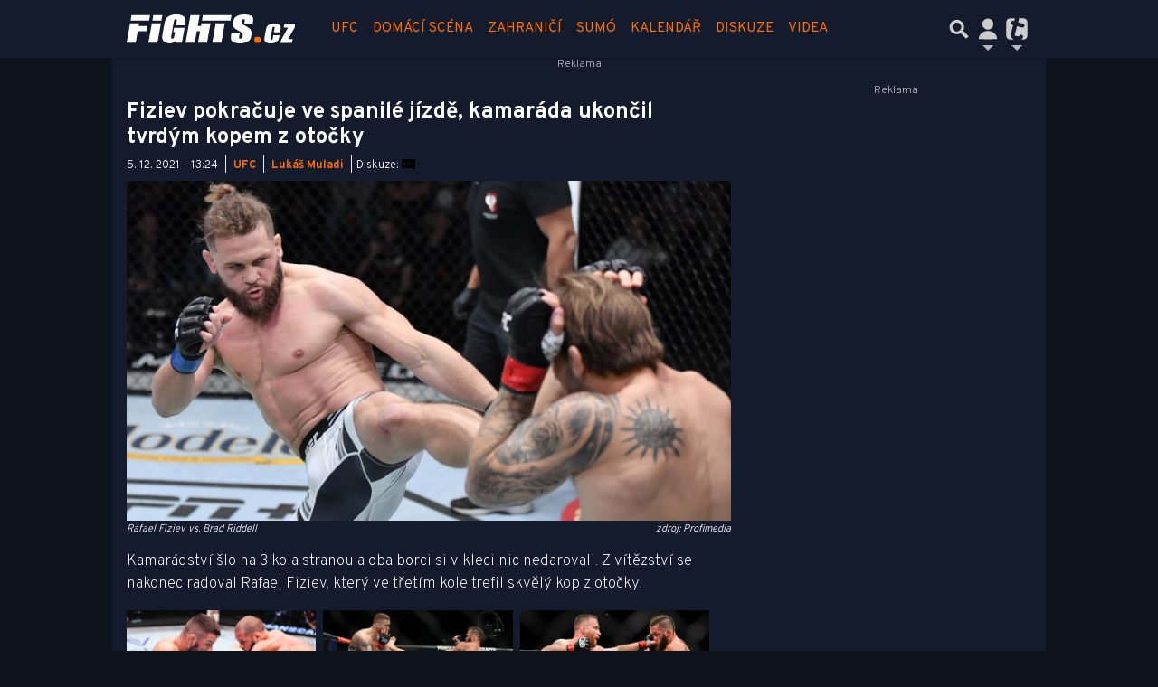

--- FILE ---
content_type: text/html; charset=utf-8
request_url: https://www.fights.cz/ufc/fiziev-pokracuje-ve-spanile-jizde-kamarada-ukoncil-tvrdym-kopem-z-otocky-524442
body_size: 27398
content:
<!DOCTYPE html>
<html lang="cs">
<head>
    <meta charset="UTF-8">
    <title>Fiziev pokračuje ve spanilé jízdě, kamaráda ukončil tvrdým kopem z otočky | Fights.cz</title>
    <meta name="viewport" content="width=device-width, initial-scale=1.0, maximum-scale=1.0, user-scalable=no">

    <meta name="keywords" content="článek, ufc, UFC Vegas 44"/>
    <meta name="description" content="Kamarádství šlo na 3 kola stranou a oba borci si v kleci nic nedarovali. Z vítězství se nakonec radoval Rafael Fiziev, který ve třetím kole trefil......"/>
    <meta property="og:title" content="Fiziev pokračuje ve spanilé jízdě, kamaráda ukončil tvrdým kopem z otočky ★ Fights.cz"/>

    <meta property="og:description" content="Kamarádství šlo na 3 kola stranou a oba borci si v kleci nic nedarovali. Z vítězství se nakonec radoval Rafael Fiziev, který ve třetím kole trefil......"/>
    <meta property="og:type" content="article"/>
    <meta property="og:url" content="https://www.fights.cz/ufc/fiziev-pokracuje-ve-spanile-jizde-kamarada-ukoncil-tvrdym-kopem-z-otocky-524442"/>
    <meta property="og:image" content="https://im.fights.cz/2021/12/05/1344227-rafael-fiziev-vs-brad-riddell-base_16x9.jpg.1200?1638707024.0"/>
    <meta property="og:image:width" content="1200">
    <meta property="og:image:height" content="675">
    <meta property="og:locale" content="cs_CZ" />

    <meta name="robots" content="index,follow,max-image-preview:large">
    <meta name="googlebot" content="all,max-image-preview:large">

    <link rel="canonical" href="https://www.fights.cz/ufc/fiziev-pokracuje-ve-spanile-jizde-kamarada-ukoncil-tvrdym-kopem-z-otocky-524442">
    <link href="https://fonts.googleapis.com/css?family=Overpass:100,200,300,400,600,700,800,900&amp;subset=latin-ext" rel="stylesheet">
    <link rel="stylesheet" href="https://www.fights.cz/public/assets/fa/css/font-awesome.min.css">
    <link rel="stylesheet" href="https://www.fights.cz/public/main.min.css?v0.0.320">
    
    <script>
        window.TISCALI_NAV_SETTINGS = {
            user: {
                service: "fights",
                showEmail: 0,
                showDiscNotif: 1,
                fetchDiscNotif: 1
            }
        };
    </script>

    <script>
        Object.defineProperty(window, "tsVideoConfig", { value: {}, configurable: false });
        Object.defineProperties(window.tsVideoConfig, {
            adTagUrl: {
                value: undefined,
                configurable: false,
                writable: false,
            },
            blankAdTagUrl: {
                value: "https://vh.adscale.de/vah?sid=6f6dea5b-a934-475f-a01c-db4ee61be19f",
                configurable: false,
                writable: false,
            },
            showAdvert: {
                value: true,
                configurable: false,
                writable: false,
            },
        });
    </script>

    <style>.main-menu{transition:transform .283s ease-in-out}.main-menu .navbar{box-shadow:0 2px 5px #e2e2e2;padding:.5rem 1rem;z-index:1002}.main-menu .navbar .btn-nav{border:none;height:48px;padding:0;width:32px}.main-menu .navbar .btn-nav:active,.main-menu .navbar .btn-nav:focus{outline:none}.main-menu .navbar .home-btn{display:block;height:48px;margin-bottom:0;margin-right:1rem;padding:0}.main-menu .navbar .home-btn a.home-link{align-items:center;display:flex;height:48px;justify-content:left}.main-menu .navbar .home-btn a.home-link img.logo{display:block;height:40px;width:auto}@media (max-width:539.98px){.main-menu .navbar .home-btn a.home-link img.logo{height:30px}.main-menu .navbar .home-btn{margin-right:0}}.main-menu .navbar .home-btn span.logo-alt{display:block;position:absolute;top:-1000px}.main-menu .navbar label.input-group-text{height:100%;position:absolute;right:0}.main-menu .navbar .main-toggler{color:#b9b9b9;position:relative;z-index:1}.main-menu .navbar .main-toggler .fa{color:#ccc;font-size:28px;line-height:32px}.main-menu .navbar .main-toggler:hover .fa,.main-menu .navbar .main-toggler[aria-expanded=true] .fa{color:#b9b9b9}.main-menu .navbar .main-toggler:not(.collapsed) .fa-bars:before{content:"\f00d"}.main-menu .navbar .main-toggler:not(.collapsed) .hamburger-logo{display:none}.main-menu .navbar .main-toggler:not(.collapsed) .close-logo{display:block}.main-menu .navbar .main-toggler .close-logo,.main-menu .navbar .main-toggler .hamburger-logo{clip-rule:evenodd;fill-rule:evenodd;height:32px;image-rendering:optimizeQuality;margin:0 auto;shape-rendering:geometricPrecision;text-rendering:geometricPrecision;width:32px}.main-menu .navbar .main-toggler .close-logo .close-logo-path,.main-menu .navbar .main-toggler .close-logo .hamburger-logo-path,.main-menu .navbar .main-toggler .hamburger-logo .close-logo-path,.main-menu .navbar .main-toggler .hamburger-logo .hamburger-logo-path{fill:#ccc;stroke:#ccc}.main-menu .navbar .main-toggler .close-logo{display:none}.main-menu .navbar .main-toggler:hover .close-logo .close-logo-path,.main-menu .navbar .main-toggler:hover .close-logo .hamburger-logo-path,.main-menu .navbar .main-toggler:hover .hamburger-logo .close-logo-path,.main-menu .navbar .main-toggler:hover .hamburger-logo .hamburger-logo-path,.main-menu .navbar .main-toggler[aria-expanded=true] .close-logo .close-logo-path,.main-menu .navbar .main-toggler[aria-expanded=true] .close-logo .hamburger-logo-path,.main-menu .navbar .main-toggler[aria-expanded=true] .hamburger-logo .close-logo-path,.main-menu .navbar .main-toggler[aria-expanded=true] .hamburger-logo .hamburger-logo-path{fill:#b9b9b9;stroke:#b9b9b9}.main-menu .navbar .menu-social-links,.main-menu .navbar .navbar-social-links{display:flex}.main-menu .navbar .menu-social-links a,.main-menu .navbar .navbar-social-links a{align-items:center;display:flex;height:30px;justify-content:center;margin-right:5px;width:30px}.main-menu .navbar .menu-social-links a:active,.main-menu .navbar .menu-social-links a:hover,.main-menu .navbar .navbar-social-links a:active,.main-menu .navbar .navbar-social-links a:hover{text-decoration:none}.main-menu .navbar .navbar-social-links{position:absolute;right:10px}@media only screen and (max-width:1400px){.main-menu .navbar .navbar-social-links{display:none}}.main-menu .navbar .menu-social-links{padding:.75rem}.main-menu .navbar .menu-social-links a{margin-right:7px}.main-menu .tiscali-dropdown-btn{color:#b9b9b9;position:relative}.main-menu .tiscali-dropdown-btn>.tiscali-logo{clip-rule:evenodd;fill-rule:evenodd;height:32px;image-rendering:optimizeQuality;margin:0 auto;shape-rendering:geometricPrecision;text-rendering:geometricPrecision;width:32px}.main-menu .tiscali-dropdown-btn>.tiscali-logo .tiscali-logo-path{fill:#ccc}.main-menu .tiscali-dropdown-btn:after{border-top-color:#b9b9b9;content:"";position:absolute}.main-menu .tiscali-dropdown-btn:after,.main-menu .tiscali-dropdown-btn:hover:after,.main-menu .tiscali-dropdown-btn[aria-expanded=true]:after{bottom:0;left:50%;margin:0;opacity:1;transform:translateX(-50%)}.main-menu .tiscali-dropdown-btn:hover[aria-expanded=true]:after,.main-menu .tiscali-dropdown-btn[aria-expanded=true][aria-expanded=true]:after{border-bottom:.3em solid #b9b9b9;border-top:0;opacity:1}.main-menu .tiscali-dropdown-btn:hover>.tiscali-logo .tiscali-logo-path,.main-menu .tiscali-dropdown-btn[aria-expanded=true]>.tiscali-logo .tiscali-logo-path{fill:#b9b9b9}.main-menu .tiscali-nav{background:#fff;box-shadow:0 1px 1px #e2e2e2;position:relative;z-index:1001}.main-menu .tiscali-nav .navbar-nav{align-items:start;flex-direction:row;flex-wrap:wrap}.main-menu .tiscali-nav .navbar-nav .nav-link{align-items:center;color:#212529;display:flex;font-family:Overpass,sans-serif;font-size:17px;line-height:24px;padding:.25rem .5rem;white-space:nowrap}.main-menu .tiscali-nav .navbar-nav .nav-link .tiscali-icon{display:block;transform:scale(.75)}.main-menu .tiscali-nav .navbar-nav .nav-link .icon-uschovna{background-image:url(https://cdn-static.tiscali.cz/tiscali-nav/tiscali-fav-1767866960545.png);background-position:0 0;height:32px;width:32px}.main-menu .tiscali-nav .navbar-nav .nav-link .icon-karaoketexty{background-image:url(https://cdn-static.tiscali.cz/tiscali-nav/tiscali-fav-1767866960545.png);background-position:-32px 0;height:32px;width:32px}.main-menu .tiscali-nav .navbar-nav .nav-link .icon-nasepenize{background-image:url(https://cdn-static.tiscali.cz/tiscali-nav/tiscali-fav-1767866960545.png);background-position:-64px 0;height:32px;width:32px}.main-menu .tiscali-nav .navbar-nav .nav-link .icon-tiscali{background-image:url(https://cdn-static.tiscali.cz/tiscali-nav/tiscali-fav-1767866960545.png);background-position:-96px 0;height:32px;width:32px}.main-menu .tiscali-nav .navbar-nav .nav-link .icon-osobnosti{background-image:url(https://cdn-static.tiscali.cz/tiscali-nav/tiscali-fav-1767866960545.png);background-position:-128px 0;height:32px;width:32px}.main-menu .tiscali-nav .navbar-nav .nav-link .icon-moulik{background-position:-160px 0}.main-menu .tiscali-nav .navbar-nav .nav-link .icon-moulik,.main-menu .tiscali-nav .navbar-nav .nav-link .icon-nedd{background-image:url(https://cdn-static.tiscali.cz/tiscali-nav/tiscali-fav-1767866960545.png);height:32px;width:32px}.main-menu .tiscali-nav .navbar-nav .nav-link .icon-nedd{background-position:-192px 0}.main-menu .tiscali-nav .navbar-nav .nav-link .icon-games{background-image:url(https://cdn-static.tiscali.cz/tiscali-nav/tiscali-fav-1767866960545.png);background-position:-224px 0;height:32px;width:32px}.main-menu .tiscali-nav .navbar-nav .nav-link .icon-profigamers{background-image:url(https://cdn-static.tiscali.cz/tiscali-nav/tiscali-fav-1767866960545.png);background-position:-256px 0;height:32px;width:32px}.main-menu .tiscali-nav .navbar-nav .nav-link .icon-fights{background-image:url(https://cdn-static.tiscali.cz/tiscali-nav/tiscali-fav-1767866960545.png);background-position:-288px 0;height:32px;width:32px}.main-menu .tiscali-nav .navbar-nav .nav-link .icon-dokina{background-image:url(https://cdn-static.tiscali.cz/tiscali-nav/tiscali-fav-1767866960545.png);background-position:-320px 0;height:32px;width:32px}.main-menu .tiscali-nav .navbar-nav .nav-link .icon-zestolu{background-image:url(https://cdn-static.tiscali.cz/tiscali-nav/tiscali-fav-1767866960545.png);background-position:-352px 0;height:32px;width:32px}.main-menu .tiscali-nav .navbar-nav .nav-link .icon-startupinsider{background-image:url(https://cdn-static.tiscali.cz/tiscali-nav/tiscali-fav-1767866960545.png);background-position:-384px 0;height:32px;width:32px}.main-menu .tiscali-nav .navbar-nav .nav-link .icon-czhity{background-image:url(https://cdn-static.tiscali.cz/tiscali-nav/tiscali-fav-1767866960545.png);background-position:-416px 0;height:32px;width:32px}.main-menu .tiscali-nav .navbar-nav .nav-item{width:20%}.main-menu .tiscali-nav .navbar-nav .nav-item:hover{background-color:#f7f7f7}@media (max-width:539.98px){.main-menu .tiscali-nav .navbar-nav .nav-item{width:33.3%}}.main-menu .tiscali-nav .navbar-nav .nav-item{width:50%}@media (min-width:540px){.main-menu .tiscali-nav .navbar-nav .nav-link{font-size:15px}}@media (min-width:1366px){.main-menu .tiscali-nav .navbar-nav{flex-flow:row nowrap;height:auto!important;margin:0;position:relative;top:0}.main-menu .tiscali-nav .navbar-nav.collapsing{display:none;transition:none}.main-menu .tiscali-nav .navbar-nav .nav-item{flex:1 1 auto;width:auto}.main-menu .tiscali-nav .navbar-nav .nav-link{background:none!important;display:block;font-size:12.3px;margin:0;padding:0 .5rem;text-align:center}.main-menu .tiscali-nav .navbar-nav .nav-link .tiscali-icon{display:none}.main-menu .tiscali-nav .navbar-nav .nav-link span.icon-text{display:block;height:24px;line-height:27px}}.main-menu .navbar-collapse.collapsing{transition:height .15s ease-in-out}.main-menu.main-menu-not-top.main-menu-scrolling-bottom{transform:translateY(-100%)}.main-menu .navbar .search-btn{color:#b9b9b9;position:relative}.main-menu .navbar .search-btn .close-logo,.main-menu .navbar .search-btn .search-logo{clip-rule:evenodd;fill-rule:evenodd;height:32px;image-rendering:optimizeQuality;margin:0 auto;shape-rendering:geometricPrecision;text-rendering:geometricPrecision;width:32px}.main-menu .navbar .search-btn .close-logo .close-logo-path,.main-menu .navbar .search-btn .close-logo .search-logo-path,.main-menu .navbar .search-btn .search-logo .close-logo-path,.main-menu .navbar .search-btn .search-logo .search-logo-path{fill:#ccc;stroke:#ccc}.main-menu .navbar .search-btn .close-logo{display:none}.main-menu .navbar .search-btn:hover .close-logo .close-logo-path,.main-menu .navbar .search-btn:hover .close-logo .search-logo-path,.main-menu .navbar .search-btn:hover .search-logo .close-logo-path,.main-menu .navbar .search-btn:hover .search-logo .search-logo-path,.main-menu .navbar .search-btn[aria-expanded=true] .close-logo .close-logo-path,.main-menu .navbar .search-btn[aria-expanded=true] .close-logo .search-logo-path,.main-menu .navbar .search-btn[aria-expanded=true] .search-logo .close-logo-path,.main-menu .navbar .search-btn[aria-expanded=true] .search-logo .search-logo-path{fill:#b9b9b9;stroke:#b9b9b9}.main-menu .search-form{background:transparent;display:flex;flex-wrap:nowrap;height:48px;left:0;opacity:0;pointer-events:none;position:absolute;right:0;top:-64px;transform:translateX(40px);transition:transform .15s,opacity .15s;width:0}.main-menu .search-form .search-bar{flex-grow:1;position:relative}.main-menu .search-form .search-bar .search-input{background:transparent;border:none;border-bottom:1px solid #ccc;font-size:1.25rem}.main-menu .search-form .search-bar .search-input:active,.main-menu .search-form .search-bar .search-input:focus{box-shadow:none}.main-menu .search-form .search-bar .search-autocomplete{background:#fff;border-top:1px solid #ccc;box-shadow:0 3px 4px 0 #e2e2e2;left:0;list-style:none;margin-bottom:0;max-height:65vh;overflow-y:auto;padding:0;position:absolute;top:calc(100% - 1px);width:100%}.main-menu .search-form .search-bar .search-autocomplete li.autocomplete-item{border-bottom:1px solid #252525}.main-menu .search-form .search-bar .search-autocomplete li.autocomplete-item:last-child{border-bottom:none!important}.main-menu .search-form .search-bar .search-autocomplete li.autocomplete-item a{display:inline-block;font-size:1rem;padding:.4rem .75rem;width:100%}.main-menu .search-form .search-bar .search-autocomplete li.autocomplete-item a img{-o-object-fit:contain;object-fit:contain}.main-menu .search-form .search-bar .search-autocomplete li.autocomplete-item.active{background:#f1f1f1}@media (max-width:539.98px){.main-menu .search-form .search-bar .search-autocomplete{box-sizing:content-box;left:-1rem;width:100vw}.main-menu .search-form .search-bar .search-autocomplete li.autocomplete-item a{padding:.4rem 1.75rem}}.main-menu .search-form .search-btn-close{display:block!important}@media (max-width:539.98px){.main-menu .search-form{left:0}}.main-menu.search-active .search-form{display:block;flex:1 0 0;height:auto;opacity:1;pointer-events:all;position:static;top:0;transform:translateX(0);width:auto;z-index:1}.main-menu.search-active .search-btn .search-logo{display:none}.main-menu.search-active .search-btn .close-logo{display:block}.main-menu.search-active .fa-search:before{content:"\f00d"}@media (min-width:948px){.main-menu.search-active .navbar-expand-lg .service-menu{display:none!important}}@media (min-width:1080px){.main-menu.search-active .navbar-expand-xl .service-menu{display:none!important}}@media (max-width:539.98px){.main-menu.search-active .home-btn,.main-menu.search-active .main-toggler,.main-menu.search-active .tiscali-dropdown-btn,.main-menu.search-active .user-btn{display:none!important}}.main-menu.search-active-out .search-form{opacity:0;transform:translateX(40px)}#blur-overlay{backdrop-filter:blur(10px);background:rgba(0,0,0,.6);bottom:0;display:block;left:0;pointer-events:all;position:absolute;right:0;top:0;transition:all 75ms linear;z-index:20}#blur-overlay.blur-hidden{display:none;pointer-events:none}#blur-overlay.blur-visuallyhidden{opacity:0;pointer-events:none}.main-menu .navbar .user-btn>.user-logo{clip-rule:evenodd;fill-rule:evenodd;height:24px;image-rendering:optimizeQuality;shape-rendering:geometricPrecision;text-rendering:geometricPrecision;width:24px}.main-menu .navbar .user-btn>.user-logo .user-logo-path{fill:#ccc}.main-menu .navbar .user-btn:after{border-top-color:#b9b9b9;content:"";position:absolute}.main-menu .navbar .user-btn:after,.main-menu .navbar .user-btn:hover:after,.main-menu .navbar .user-btn[aria-expanded=true]:after{bottom:0;left:50%;margin:0;opacity:1;transform:translateX(-50%)}.main-menu .navbar .user-btn:hover[aria-expanded=true]:after,.main-menu .navbar .user-btn[aria-expanded=true][aria-expanded=true]:after{border-bottom:.3em solid #b9b9b9;border-top:0;opacity:1}.main-menu .navbar .user-btn:hover>.user-logo .user-logo-path,.main-menu .navbar .user-btn[aria-expanded=true]>.user-logo .user-logo-path{fill:#b9b9b9}.main-menu .navbar .user-btn{color:#b9b9b9;position:relative}.main-menu .navbar .user-btn .user-logo{clip-rule:evenodd;fill-rule:evenodd;height:32px;image-rendering:optimizeQuality;margin:0 auto;shape-rendering:geometricPrecision;text-rendering:geometricPrecision;width:32px}.main-menu .navbar .user-btn .user-logo .user-logo-path{fill:#ccc;stroke:#ccc}.main-menu .navbar .user-btn .user-logo img{border-radius:4px;height:24px;margin:4px;width:24px}.main-menu .navbar .user-btn:hover .user-logo .user-logo-path,.main-menu .navbar .user-btn[aria-expanded=true] .user-logo .user-logo-path{fill:#b9b9b9;stroke:#b9b9b9}.main-menu .navbar .user-btn.show-notif-badge:before{background:#c00;border-radius:50%;color:#fff;content:"!";display:inline-block;font-family:monospace;font-size:.5rem;font-weight:700;height:12px;line-height:12px;padding:0;position:absolute;right:3px;top:26px;width:12px;z-index:1}.main-menu .tiscali-user{position:relative;z-index:1001}@media (max-width:947.98px){.main-menu .tiscali-user{max-width:100%!important;width:100%!important}}.main-menu .tiscali-user .navbar-nav{align-items:start;flex-direction:row;flex-wrap:wrap}@media (min-width:1366px){.main-menu .tiscali-user .navbar-nav{flex-flow:row nowrap;height:auto!important;margin:0;position:relative;top:0}.main-menu .tiscali-user .navbar-nav.collapsing{display:none;transition:none}}.main-menu .tiscali-user .navbar-nav .user-box{background:#fff;box-shadow:0 1px 1px #e2e2e2;color:#212529;margin-left:auto;overflow:hidden;width:100%}@media (min-width:540px){.main-menu .tiscali-user .navbar-nav .user-box{width:332px}}.main-menu .tiscali-user .navbar-nav .user-box span.notif-count{background:#c00;border-radius:.5rem;color:#fff;font-family:monospace;padding:0 .25rem;vertical-align:text-bottom}</style>
<script defer src="https://cdn-static.tiscali.cz/tiscali-nav/tiscali-nav.js?1767866960545"></script>

    <!--
    <link rel="previewimage" href="https://im.fights.cz/2021/12/05/1344227-rafael-fiziev-vs-brad-riddell-base_16x9.jpg.1200?1638707024.0"/>
    -->
    
    <link rel="icon" sizes="16x16 32x32 64x64" href="https://www.fights.cz/public/img/fav/favicon.ico">
    <link rel="icon" type="image/png" sizes="196x196" href="https://www.fights.cz/public/img/fav/favicon-196x196.png">
    <link rel="icon" type="image/png" sizes="152x152" href="https://www.fights.cz/public/img/fav/apple-touch-icon-152x152.png">
    <link rel="icon" type="image/png" sizes="96x96" href="https://www.fights.cz/public/img/fav/favicon-96x96.png">
    <link rel="icon" type="image/png" sizes="64x64" href="https://www.fights.cz/public/img/fav/apple-touch-icon-60x60.png">
    <link rel="icon" type="image/png" sizes="32x32" href="https://www.fights.cz/public/img/fav/favicon-32x32.png">
    <link rel="icon" type="image/png" sizes="16x16" href="https://www.fights.cz/public/img/fav/favicon-16x16.png">
    <link rel="apple-touch-icon" href="https://www.fights.cz/public/img/fav/apple-touch-icon-57x57.png">
    <link rel="apple-touch-icon" sizes="114x114" href="https://www.fights.cz/public/img/fav/apple-touch-icon-114x114.png">
    <link rel="apple-touch-icon" sizes="72x72" href="https://www.fights.cz/public/img/fav/apple-touch-icon-72x72.png">
    <link rel="apple-touch-icon" sizes="144x144" href="https://www.fights.cz/public/img/fav/apple-touch-icon-144x144.png">
    <link rel="apple-touch-icon" sizes="60x60" href="https://www.fights.cz/public/img/fav/apple-touch-icon-60x60.png">
    <link rel="apple-touch-icon" sizes="120x120" href="https://www.fights.cz/public/img/fav/apple-touch-icon-120x120.png">
    <link rel="apple-touch-icon" sizes="76x76" href="https://www.fights.cz/public/img/fav/apple-touch-icon-76x76.png">
    <link rel="apple-touch-icon" sizes="152x152" href="https://www.fights.cz/public/img/fav/apple-touch-icon-152x152.png">
    <link rel="apple-touch-icon" sizes="180x180" href="https://www.fights.cz/public/img/fav/favicon-196x196.png">
    <meta name="msapplication-TileColor" content="#FFFFFF">
    <meta name="msapplication-TileImage" content="https://www.fights.cz/public/img/fav/mstile-144x144.png">
	<link rel="hub" href="https://feeds.feedburner.com/">
	<link rel="alternate" type="application/rss+xml" title="Fights.cz RSS Feed" href="https://feeds.feedburner.com/tiscali-fights">


	
    <script async src="https://www.googletagmanager.com/gtag/js?id=G-KXHQ99RJ4B"></script>
    <script>
    window.dataLayer = window.dataLayer || [];
    function gtag(){dataLayer.push(arguments);}
    gtag('js', new Date());
    gtag('config', 'G-KXHQ99RJ4B');
    </script>
    <script src="https://cdn-static.tiscali.cz/general/ga-events.js?v0.0.53"></script>
    
        <script>
            !function(){"use strict";function e(e){var t=!(arguments.length>1&&void 0!==arguments[1])||arguments[1],c=document.createElement("script");c.src=e,t?c.type="module":(c.async=!0,c.type="text/javascript",c.setAttribute("nomodule",""));var n=document.getElementsByTagName("script")[0];n.parentNode.insertBefore(c,n)}!function(t,c){!function(t,c,n){var a,o,r;n.accountId=c,null!==(a=t.marfeel)&&void 0!==a||(t.marfeel={}),null!==(o=(r=t.marfeel).cmd)&&void 0!==o||(r.cmd=[]),t.marfeel.config=n;var i="https://sdk.mrf.io/statics";e("".concat(i,"/marfeel-sdk.js?id=").concat(c),!0),e("".concat(i,"/marfeel-sdk.es5.js?id=").concat(c),!1)}(t,c,arguments.length>2&&void 0!==arguments[2]?arguments[2]:{})}(window,9646,{} /* Config */)}();
        </script>
	

	
  
  <meta property="og:published_time" content="2021-12-05T13:24:50+01:00">
  <meta property="og:modified_time" content="2026-01-14T07:19:04+01:00">
  <meta property="og:updated_time" content="2026-01-14T07:19:04+01:00">
  <meta name="twitter:card" content="summary_large_image">
  <meta name="twitter:label1" content="Autor">
  <meta name="twitter:data1" content="Lukáš Muladi">
  <meta name="twitter:label2" content="Odhadovaná doba čtení">
  <meta name="twitter:data2" content="3 minuty">
  




    <script> window.is_view_detail = true; </script>

    <script>
        window.pollOptions = { topBgColor: '#fd6d03', fontColor: '#fff', otherGradient: ['#666666', '#222222'] };
    </script>


    <script async defer src="https://cdn.performax.cz/yi/openwrap/openwrap_4228_tiscali.js"></script>

    <script type="text/javascript">
        (function(c,l,a,r,i,t,y){
            c[a]=c[a]||function(){(c[a].q=c[a].q||[]).push(arguments)};
            t=l.createElement(r);t.async=1;t.src="https://www.clarity.ms/tag/"+i;
            y=l.getElementsByTagName(r)[0];y.parentNode.insertBefore(t,y);
        })(window, document, "clarity", "script", "aup94qac00");
    </script>
</head>
<body  class="page--Articles-detail" >

<!-- #extraskin
<div class="mma-image-background">
    <div class="mma-image-background-floater"></div>
</div>
-->

<div id="fb-root"></div>

<script async defer crossorigin="anonymous" src="https://connect.facebook.net/cs_CZ/sdk.js#xfbml=1&version=v3.2"></script>


<header class="header Header Header--dark" id="top">

    
        


<div class="fixed-top main-menu mh-100 " id="main-menu">
	<nav
		class="navbar navbar-expand-xl navbar-light noselect bg--base">
		<div class="container-fluid">
			
<h1 class="home-btn navbar-brand order-0">
    <a href="https://www.fights.cz/" class="home-link">
        <img class="logo" src="https://www.fights.cz/public/img/logo_fights.svg" alt="MMA zápasy">
    </a>
    <span class="logo-alt">Fights.cz</span>
</h1>


			<div class="mr-auto me-auto order-1 order-xl-2"></div>

			
			<form id="nav-search-form" action="https://www.fights.cz/hledani/" method="GET" autocomplete="off"
				class="search-form form-inline">
				<div class="form-group m-0 search-bar mr-3 me-3">
					<input type="text" class="form-control w-100 search-input" name="q"
						placeholder="Zadejte hledaný výraz..." value="">
					<ul class="search-autocomplete d-none" data-suggest-url="https://www.fights.cz/hledani/ajax/suggest/">
					</ul>
				</div>
			</form>
			<button class="search-btn btn-nav navbar-toggler d-block invisible order-4 order-xl-5 ga-click" type="button"
				aria-controls="nav-search-form" aria-expanded="false" aria-label="Přepnout hledání" data-ga-category="navigation" 
				data-ga-action="nav-search-toggle">
				
					<svg class="search-logo" xmlns="http://www.w3.org/2000/svg" fill-rule="evenodd" clip-rule="evenodd" image-rendering="optimizeQuality" shape-rendering="geometricPrecision" text-rendering="geometricPrecision" viewBox="0 0 937 937">
  <defs/>
  <path class="search-logo-path" fill="#ccc" d="M602 526l175 176-5 9c-14 28-37 52-65 65l-9 5-175-174c-37 23-79 35-123 35-130 0-236-106-236-236s106-236 236-236 236 106 236 236c0 42-11 84-33 120zm-59-119c0-79-64-144-144-144-79 0-144 64-144 144 0 79 64 144 144 144 79 0 144-64 144-144z"/>
  <path fill="none" d="M0 0h937v937H0z"/>
</svg>

					<svg class="close-logo" xmlns="http://www.w3.org/2000/svg" fill-rule="evenodd" clip-rule="evenodd" image-rendering="optimizeQuality" shape-rendering="geometricPrecision" text-rendering="geometricPrecision" viewBox="0 0 625 625">
  <defs/>
  <path class="close-logo-path" fill="#ccc" d="M256 313l-99-99 5-10c9-18 24-33 42-42l10-5 100 100 100-100 10 5c18 9 33 24 42 42l5 10-99 99 99 99-5 10c-9 18-24 33-42 42l-10 5-100-100-100 100-10-5c-18-9-33-24-42-42l-5-10 99-99z"/>
  <path fill="none" d="M0 0h625v625H0z"/>
</svg>

				
			</button>
			

			
		
			<button class="user-btn dropdown-toggle btn-nav d-block invisible navbar-toggler collapsed order-4 order-xl-5 ga-click" 
				type="button" aria-controls="tiscali-user" aria-expanded="false" aria-label="Přepnout navigaci"
				data-ga-category="navigation" data-ga-action="nav-user-toggle" data-bs-target="#tiscali-user">
				<svg class="user-logo" xmlns="http://www.w3.org/2000/svg" fill-rule="evenodd" clip-rule="evenodd" image-rendering="optimizeQuality" shape-rendering="geometricPrecision" text-rendering="geometricPrecision" viewBox="0 0 2494 2494">
  <defs/>
  <path class="user-logo-path" fill="#ccc" d="M773 830c0-262 213-474 474-474 262 0 474 213 474 474 0 262-213 474-474 474-262 0-474-213-474-474zM457 2119c0-388 355-703 791-703s791 315 791 703c-511 26-1069 26-1580 0h-2z"/>
  <path fill="none" d="M0 0h2494v2494H0z"/>
</svg>

			</button>
			


			<button class="navbar-toggler main-toggler order-last order-last btn-nav collapsed invisible ga-click" type="button" 
				aria-controls="navbar-target" aria-expanded="false" data-target="" aria-label="Toggle navigation"
				data-ga-category="navigation" data-ga-action="nav-menu-toggle" data-bs-target="#navbar-target">
				
					<svg class="hamburger-logo" xmlns="http://www.w3.org/2000/svg" fill-rule="evenodd" clip-rule="evenodd" image-rendering="optimizeQuality" shape-rendering="geometricPrecision" text-rendering="geometricPrecision" viewBox="0 0 1073 1073">
  <defs/>
  <path class="hamburger-logo-path" fill="#ccc" d="M198 706c-11 37-11 77 0 113h676c11-37 11-77 0-113H198zm0-226c-11 37-11 77 0 113h676c11-37 11-77 0-113H198zm0-226c-11 37-11 77 0 113h676c11-37 11-77 0-113H198z"/>
  <path fill="none" d="M0 0h1073v1073H0z"/>
</svg>

					<svg class="close-logo" xmlns="http://www.w3.org/2000/svg" fill-rule="evenodd" clip-rule="evenodd" image-rendering="optimizeQuality" shape-rendering="geometricPrecision" text-rendering="geometricPrecision" viewBox="0 0 625 625">
  <defs/>
  <path class="close-logo-path" fill="#ccc" d="M256 313l-99-99 5-10c9-18 24-33 42-42l10-5 100 100 100-100 10 5c18 9 33 24 42 42l5 10-99 99 99 99-5 10c-9 18-24 33-42 42l-10 5-100-100-100 100-10-5c-18-9-33-24-42-42l-5-10 99-99z"/>
  <path fill="none" d="M0 0h625v625H0z"/>
</svg>

				
			</button>

			<button class="tiscali-dropdown-btn dropdown-toggle btn-nav d-block invisible navbar-toggler order-4 order-xl-5 ga-click collapsed"
				type="button" aria-controls="tiscali-nav" aria-expanded="false" data-bs-target="#tiscali-nav"
				aria-label="Přepnout navigaci" data-ga-category="navigation" data-ga-action="nav-sites-toggle">
				<svg class="tiscali-logo" xmlns="http://www.w3.org/2000/svg" fill-rule="evenodd" clip-rule="evenodd" image-rendering="optimizeQuality" shape-rendering="geometricPrecision" text-rendering="geometricPrecision" viewBox="0 0 3764 3764">
  <defs/>
  <path class="tiscali-logo-path" fill="#ccc" d="M986 510h653c-6 16-11 32-15 49l-85 317-55-15c-33-9-67-16-100-22h-4c-145-18-250 48-288 190-51 192 88 296 257 341l55 15-256 955c-24 91-54 201-61 295-8 110 11 219 63 316 77 144 196 241 338 304H987c-262 0-476-214-476-476V987c0-262 214-476 476-476zm1165 0h627c262 0 476 214 476 476v1792c0 262-214 476-476 476h-286c90-74 162-166 193-281 19-70 9-139-29-201-37-62-92-103-162-122-132-35-236 19-305 133-19 32-50 73-88 84-35 6-109-12-141-21l-192-51c-45-12-138-42-151-96-9-38 28-181 38-220l257-959 564 151c32 9 65 14 98 17 146 21 256-39 295-184 12-46 16-95 2-141v-2c-37-114-151-169-258-198l-564-151 85-317c17-63 25-127 18-185z"/>
  <path fill="none" d="M0 0h3764v3764H0z"/>
</svg>

			</button>

			<div class="collapse navbar-collapse order-last order-xl-1 service-menu"
				id="navbar-target" data-bs-parent="#main-menu">
				<ul class="navbar-nav text-uppercase 
mr-auto ml-3
">
					
<li class="nav-item"><a class="nav-link text-uppercase" href="https://www.fights.cz/archiv/ufc">UFC</a></li>
<li class="nav-item"><a class="nav-link text-uppercase" href="https://www.fights.cz/archiv/ceska-scena">Domácí scéna</a></li>
<li class="nav-item"><a class="nav-link text-uppercase" href="https://www.fights.cz/archiv/zahranici">Zahraničí</a></li>
<li class="nav-item"><a class="nav-link text-uppercase" href="https://www.fights.cz/archiv/sumo">Sumó</a></li>
<li class="nav-item"><a class="nav-link text-uppercase" href="https://www.fights.cz/udalosti/" data-tiscali-swiper-ignore="true">Kalendář</a></li>
<li class="nav-item"><a class="nav-link text-uppercase" href="https://diskuse.tiscali.cz/fights/">Diskuze</a></li>
<li class="nav-item"><a class="nav-link text-uppercase" href="https://www.fights.cz/videa">Videa</a></li>

<!-- #Tipsport -->
<li style="display: none;" class="nav-item nav--Tipsport" id="Tipsport-campaign">
    <a
            class="nav-link text-uppercase"
            href="https://www.fights.cz/clanky/tag/ksw-63"
            data-tiscali-swiper-ignore="true"
    >
        KSW 63
    </a>
</li>

<li class="nav-item d-xl-none">
    <div class="menu-social-links">
        
    <a
            href="https://www.facebook.com/fightscz/"
            rel="nofollow noopener"
            target="_blank"
            class="link-icon transparent"
            title="Facebook Fights.cz"
            data-ga-category="outlink"
            data-ga-action="facebook-fights"
    >
        <i class="fa fa-facebook"></i>
    </a>

    <a
            href="https://www.instagram.com/fights.cz/"
            rel="nofollow noopener"
            target="_blank"
            class="link-icon transparent"
            title="Instagram Fights.cz"
            data-ga-category="outlink"
            data-ga-action="instagram-fights"
    >
        <i class="fa fa-instagram"></i>
    </a>

    <a
            href="https://twitter.com/CzFights"
            rel="nofollow noopener"
            class="link-icon transparent"
            title="Twitter Fights.cz"
            data-ga-category="outlink"
            data-ga-action="twitter-fights"
    >
        <i class="fa fa-twitter"></i>
    </a>

    <a
            href="https://feeds.feedburner.com/tiscali-fights"
            rel="noopener"
            target="_blank"
            class="link-icon transparent"
            title="RSS Fights.cz"
            data-ga-category="outlink"
            data-ga-action="rss-fights"
    >
        <i class="fa fa-rss"></i>
    </a>

    </div>
</li>

				</ul>
			</div>
		</div>
		<div class="navbar-social-links">
			
    
    <a
            href="https://www.facebook.com/fightscz/"
            rel="nofollow noopener"
            target="_blank"
            class="link-icon transparent"
            title="Facebook Fights.cz"
            data-ga-category="outlink"
            data-ga-action="facebook-fights"
    >
        <i class="fa fa-facebook"></i>
    </a>

    <a
            href="https://www.instagram.com/fights.cz/"
            rel="nofollow noopener"
            target="_blank"
            class="link-icon transparent"
            title="Instagram Fights.cz"
            data-ga-category="outlink"
            data-ga-action="instagram-fights"
    >
        <i class="fa fa-instagram"></i>
    </a>

    <a
            href="https://twitter.com/CzFights"
            rel="nofollow noopener"
            class="link-icon transparent"
            title="Twitter Fights.cz"
            data-ga-category="outlink"
            data-ga-action="twitter-fights"
    >
        <i class="fa fa-twitter"></i>
    </a>

    <a
            href="https://feeds.feedburner.com/tiscali-fights"
            rel="noopener"
            target="_blank"
            class="link-icon transparent"
            title="RSS Fights.cz"
            data-ga-category="outlink"
            data-ga-action="rss-fights"
    >
        <i class="fa fa-rss"></i>
    </a>


		</div>
	</nav>
	<nav class="tiscali-nav">
		<ul class="navbar-nav collapse navbar-collapse" id="tiscali-nav" data-bs-parent="#main-menu">
			
			
			
				<li class="nav-item">
					<a class="nav-link" href="https://www.tiscali.cz/" data-ga-category="external" data-ga-action="nav-link" title="Jeden z nejznámějších a nejdéle fungujících českých informačních portálů">
						<span class="icon-wrap">
							<span class="tiscali-icon icon-tiscali"></span>
						</span>
						<span class="icon-text">Tiscali.cz</span>
					</a>
				</li>
			
			
				<li class="nav-item">
					<a class="nav-link" href="https://zpravy.tiscali.cz/" data-ga-category="external" data-ga-action="nav-link" title="Kompletní denní zpravodajství z domova i ze zahraničí">
						<span class="icon-wrap">
							<span class="tiscali-icon icon-tiscali"></span>
						</span>
						<span class="icon-text">Zprávy</span>
					</a>
				</li>
			
			
				<li class="nav-item">
					<a class="nav-link" href="https://sport.tiscali.cz/" data-ga-category="external" data-ga-action="nav-link" title="Sportovní zprávy a videa z celého světa">
						<span class="icon-wrap">
							<span class="tiscali-icon icon-tiscali"></span>
						</span>
						<span class="icon-text">Sport</span>
					</a>
				</li>
			
			
				<li class="nav-item">
					<a class="nav-link" href="https://zeny.tiscali.cz/" data-ga-category="external" data-ga-action="nav-link" title="Magazín plný zajímavostí pro ženy">
						<span class="icon-wrap">
							<span class="tiscali-icon icon-tiscali"></span>
						</span>
						<span class="icon-text">Ženy</span>
					</a>
				</li>
			
			
				<li class="nav-item">
					<a class="nav-link" href="https://cestovani.tiscali.cz/" data-ga-category="external" data-ga-action="nav-link" title="V cestovatelské sekci Tiscali.cz nabízíme pro každého něco">
						<span class="icon-wrap">
							<span class="tiscali-icon icon-tiscali"></span>
						</span>
						<span class="icon-text">Cestování</span>
					</a>
				</li>
			
			
				<li class="nav-item">
					<a class="nav-link" href="https://games.tiscali.cz/" data-ga-category="external" data-ga-action="nav-link" title="Český herní web se zaměřením na počítačové hry a videohry">
						<span class="icon-wrap">
							<span class="tiscali-icon icon-games"></span>
						</span>
						<span class="icon-text">Games.cz</span>
					</a>
				</li>
			
			
				<li class="nav-item">
					<a class="nav-link" href="https://www.profigamers.cz/" data-ga-category="external" data-ga-action="nav-link" title="Web věnovaný esportu a esportovým hrám">
						<span class="icon-wrap">
							<span class="tiscali-icon icon-profigamers"></span>
						</span>
						<span class="icon-text">Profigamers.cz</span>
					</a>
				</li>
			
			
				<li class="nav-item">
					<a class="nav-link" href="https://www.zestolu.cz/" data-ga-category="external" data-ga-action="nav-link" title="ZeStolu.cz je zpravodajský a databázový web o deskových hrách, wargamingu a stolních hrách na hrdiny neboli TTRPG.">
						<span class="icon-wrap">
							<span class="tiscali-icon icon-zestolu"></span>
						</span>
						<span class="icon-text">ZeStolu.cz</span>
					</a>
				</li>
			
			
				<li class="nav-item">
					<a class="nav-link" href="https://www.osobnosti.cz/" data-ga-category="external" data-ga-action="nav-link" title="Největší databáze filmů a osobností">
						<span class="icon-wrap">
							<span class="tiscali-icon icon-osobnosti"></span>
						</span>
						<span class="icon-text">Osobnosti.cz</span>
					</a>
				</li>
			
			
				<li class="nav-item">
					<a class="nav-link" href="https://www.karaoketexty.cz/" data-ga-category="external" data-ga-action="nav-link" title="Na tomto serveru naleznete především texty písní českých a zahraničních interpretů">
						<span class="icon-wrap">
							<span class="tiscali-icon icon-karaoketexty"></span>
						</span>
						<span class="icon-text">Karaoketexty.cz</span>
					</a>
				</li>
			
			
				<li class="nav-item">
					<a class="nav-link" href="https://www.uschovna.cz/" data-ga-category="external" data-ga-action="nav-link" title="Posílejte soubory do 30 GB snadno, bezpečně a neomezenou rychlostí">
						<span class="icon-wrap">
							<span class="tiscali-icon icon-uschovna"></span>
						</span>
						<span class="icon-text">Úschovna.cz</span>
					</a>
				</li>
			
			
				<li class="nav-item">
					<a class="nav-link" href="https://nedd.tiscali.cz/" data-ga-category="external" data-ga-action="nav-link" title="Výběr zajímavostí a novinek ze světa vědy a vědeckého výzkumu">
						<span class="icon-wrap">
							<span class="tiscali-icon icon-nedd"></span>
						</span>
						<span class="icon-text">Nedd.cz</span>
					</a>
				</li>
			
			
				<li class="nav-item">
					<a class="nav-link" href="https://www.moulik.cz/" data-ga-category="external" data-ga-action="nav-link" title="Web o domácích mazlíčcích a volně žijících zvířatech z celého světa">
						<span class="icon-wrap">
							<span class="tiscali-icon icon-moulik"></span>
						</span>
						<span class="icon-text">Moulík.cz</span>
					</a>
				</li>
			
			
				<li class="nav-item">
					<a class="nav-link" href="https://www.fights.cz/" data-ga-category="external" data-ga-action="nav-link" title="Český sportovní web, který se zaměřuje na MMA">
						<span class="icon-wrap">
							<span class="tiscali-icon icon-fights"></span>
						</span>
						<span class="icon-text">Fights.cz</span>
					</a>
				</li>
			
			
				<li class="nav-item">
					<a class="nav-link" href="https://dokina.tiscali.cz/" data-ga-category="external" data-ga-action="nav-link" title="Dokina.cz nabízí nejpřehlednější program kin na českém internetu">
						<span class="icon-wrap">
							<span class="tiscali-icon icon-dokina"></span>
						</span>
						<span class="icon-text">Dokina.cz</span>
					</a>
				</li>
			
			
				<li class="nav-item">
					<a class="nav-link" href="https://czhity.tiscali.cz/" data-ga-category="external" data-ga-action="nav-link" title="Unikátní webový projekt, na kterém najdete texty, akordy, noty a bicí linky k největším českým hitům">
						<span class="icon-wrap">
							<span class="tiscali-icon icon-czhity"></span>
						</span>
						<span class="icon-text">CZhity.cz</span>
					</a>
				</li>
			
			
				<li class="nav-item">
					<a class="nav-link" href="https://www.nasepenize.cz/" data-ga-category="external" data-ga-action="nav-link" title="Finance a vše co s nimi souvisí">
						<span class="icon-wrap">
							<span class="tiscali-icon icon-nasepenize"></span>
						</span>
						<span class="icon-text">Našepeníze.cz</span>
					</a>
				</li>
			
			
				<li class="nav-item">
					<a class="nav-link" href="https://www.startupinsider.cz" data-ga-category="external" data-ga-action="nav-link" title="Web zaměřující se na startupy a dění kolem nich.">
						<span class="icon-wrap">
							<span class="tiscali-icon icon-startupinsider"></span>
						</span>
						<span class="icon-text">StartupInsider.cz</span>
					</a>
				</li>
			
			
		</ul>
	</nav>

	
	<nav class="tiscali-user container px-0">
		<div class="navbar-nav collapse navbar-collapse" id="tiscali-user" data-bs-parent="#main-menu">
			<div class="user-box">
				<p class="text-center m-0 p-2"><i class="fa fa-spinner fa-pulse fa-3x fa-fw"></i></p>
			</div>
		</div>
	</nav>
	
</div>


    



    <div class="container-fluid bbtitle text-center mb-3 d-none d-xl-block">
        <div id="desktop-leader-top"></div>
    </div>

</header>

<main class="Main">
    
<script>window.customVideoAd = true;</script>

<div id="ad-popup-threshold"></div>

<section class="Section Section--Articles-detail container-fluid bg--base">
    <div class="row">
        <div class="col-xl-fixed-left col-xl pt-3">
            
		<div class="title-wrapper">
			<h2 class="object-title h1">Fiziev pokračuje ve spanilé jízdě, kamaráda ukončil tvrdým kopem z otočky</h2>
		</div>
		<p class="content-color small mb-2">
			
			5. 12. 2021 – 13:24
			<span class="mx-1">|</span>
			<a href="/archiv/ufc"
				class="align-baseline"
				data-ga-category="article-detail"
				data-ga-action="kategorie-clanku"
				title="UFC"><strong>UFC</strong></a>
			<span class="mx-1">|</span>
			<a href="/clanky/autor/lukas-muladi"
				data-ga-category="content"
				data-ga-action="autor"
				title="Lukáš Muladi"><strong>Lukáš Muladi</strong></a>
			
	<span class="disc-info no-comments" data-id="524442" data-service="fights"><span class="mx-1">|</span><span class="d-none d-sm-inline">Diskuze:</span>
		<a href="https://diskuse.tiscali.cz/fights/clanek/fiziev-pokracuje-ve-spanile-jizde-kamarada-ukoncil-tvrdym-kopem-z-otocky-524442/" class="disc-link"
			data-ga-category="external"
			data-ga-action="article-discussion"
			title="Diskuze k článku">
		<svg xmlns="http://www.w3.org/2000/svg" xml:space="preserve" height="1em" 
		style="shape-rendering:geometricPrecision; text-rendering:geometricPrecision; image-rendering:optimizeQuality; fill-rule:evenodd; clip-rule:evenodd"
		viewBox="0 0 3603 3093" xmlns:xlink="http://www.w3.org/1999/xlink" class="comment-ico" fill=""><g id="svg-comment">
			<path d="M0 2409l2591 0 636 684 0 -684 376 0 0 -2409 -3603 0 0 2409zm2872 -1494c160,0 289,130 289,289 0,160 -130,289 -289,289 -160,0 -289,-130 -289,-289 0,-160 130,-289 289,-289zm-1071 0c160,0 289,130 289,289 0,160 -130,289 -289,289 -160,0 -289,-130 -289,-289 0,-160 130,-289 289,-289zm-1071 0c160,0 289,130 289,289 0,160 -130,289 -289,289 -160,0 -289,-130 -289,-289 0,-160 130,-289 289,-289z"/>
		</g></svg>
			<span class="disc-cnt long-cnt"></span></a>
	</span>
	
		
		</p>
		<div class="article-image mb-3">
			<div class="stretch-xs">
				<div class="image-wrapper enlarge w-100">
		<div class="image-overlay">
			<picture>
				 
	
	<source media="(min-width: 766px) and (max-width: 1079px)" srcset="https://im.fights.cz/2021/12/05/1344227-rafael-fiziev-vs-brad-riddell-base_16x9.jpg.1200?1638707024.0 1x,https://im.fights.cz/2021/12/05/1344227-rafael-fiziev-vs-brad-riddell-base_16x9.jpg.2400?1638707024.0 2x">
	
	<source media="(min-width: 601px) and (max-width: 765px), (min-width: 1080px)" srcset="https://im.fights.cz/2021/12/05/1344227-rafael-fiziev-vs-brad-riddell-base_16x9.jpg.720?1638707024.0 1x,https://im.fights.cz/2021/12/05/1344227-rafael-fiziev-vs-brad-riddell-base_16x9.jpg.1440?1638707024.0 2x">
	
	<source media="(min-width: 433px) and (max-width: 600px)" srcset="https://im.fights.cz/2021/12/05/1344227-rafael-fiziev-vs-brad-riddell-base_16x9.jpg.576?1638707024.0 1x,https://im.fights.cz/2021/12/05/1344227-rafael-fiziev-vs-brad-riddell-base_16x9.jpg.1152?1638707024.0 2x">
	
	<source media="(max-width: 432px)" srcset="https://im.fights.cz/2021/12/05/1344227-rafael-fiziev-vs-brad-riddell-base_16x9.jpg.432?1638707024.0 1x,https://im.fights.cz/2021/12/05/1344227-rafael-fiziev-vs-brad-riddell-base_16x9.jpg.864?1638707024.0 2x">
	

				 
	<img fetchpriority="high" 
		src="https://im.fights.cz/2021/12/05/1344227-rafael-fiziev-vs-brad-riddell-base_16x9.jpg.1200?1638707024.0" 
		class="" 
		alt="Fiziev pokračuje ve spanilé jízdě, kamaráda ukončil tvrdým kopem z otočky">

			</picture>
		</div>
	</div>
	

			</div>
			<span class="media-info row d-flex no-gutters flex-nowrap image-description extra-small font-italic">
		<span class="col text-left line-clamp-1" title="Rafael Fiziev vs. Brad Riddell">Rafael Fiziev vs. Brad Riddell</span><span class="col-auto source text-right">zdroj:
		Profimedia</span></span>
		</div>
		
		<p class="perex">Kamarádství šlo na 3 kola stranou a oba borci si v kleci nic nedarovali. Z vítězství se nakonec radoval Rafael Fiziev, který ve třetím kole trefil skvělý kop z otočky.</p>
		<div class="stretch-xs">
			
	
		
	<div class="mobile-leader-top bbtitle text-center py-3 d-block d-xl-none mb-2 mt-3 mt-sm-0">
		
		<div id="mobile-leader-top"></div>
	</div>

	

		</div>
		
			
	

		


            


<div id="article-content" class="article-content">

  
  
    









      
    
  
    
      <div class="box-gallery gallery-osobnosti text-right mb-3 position-relative">
        <div class="gallery-wrapper overflow-hidden pr-sm-4">
          <div class="row extra-small-gutters text-center flex-nowrap">
            
            <div class="gallery-col-img col-4 mb-0">
              <a class="gallery-image-link image-wrapper d-block w-100"
                href="https://foto.fights.cz/rafael-fiziev-27488/1544954"
                data-ga-category="external"
                data-ga-action="obrazek-galerie"
                referrerpolicy="no-referrer-when-downgrade"
                title="Gamrot vs. Fiziev">
              
                <div class="image-overlay">
                  <img 
                    
                    class="gallery-image" 
                    src="https://im.fights.cz/2023/09/24/1544954-gamrot-vs-fiziev-base_16x9.jpg.225?1695547990.0"
                    srcset="https://im.fights.cz/2023/09/24/1544954-gamrot-vs-fiziev-base_16x9.jpg.225?1695547990.0 1x, https://im.fights.cz/2023/09/24/1544954-gamrot-vs-fiziev-base_16x9.jpg.720?1695547990.0 2x"
                    
                    onerror="this.onerror=null;this.srcset='';"
                    alt="Gamrot vs. Fiziev" />
                </div>
              
              </a>
            </div>
            
            <div class="gallery-col-img col-4 mb-0">
              <a class="gallery-image-link image-wrapper d-block w-100"
                href="https://foto.fights.cz/rafael-fiziev-27488/1474081"
                data-ga-category="external"
                data-ga-action="obrazek-galerie"
                referrerpolicy="no-referrer-when-downgrade"
                title="Justin Gaethje vs. Rafael Fiziev">
              
                <div class="image-overlay">
                  <img 
                    
                    class="gallery-image" 
                    src="https://im.fights.cz/2023/03/19/1474081-justin-gaethje-vs-rafael-fiziev-base_16x9.jpg.225?1679203346.0"
                    srcset="https://im.fights.cz/2023/03/19/1474081-justin-gaethje-vs-rafael-fiziev-base_16x9.jpg.225?1679203346.0 1x, https://im.fights.cz/2023/03/19/1474081-justin-gaethje-vs-rafael-fiziev-base_16x9.jpg.720?1679203346.0 2x"
                    
                    onerror="this.onerror=null;this.srcset='';"
                    alt="Justin Gaethje vs. Rafael Fiziev" />
                </div>
              
              </a>
            </div>
            
            <div class="gallery-col-img col-4 mb-0">
              <a class="gallery-image-link image-wrapper d-block w-100"
                href="https://foto.fights.cz/rafael-fiziev-27488/1474080"
                data-ga-category="external"
                data-ga-action="obrazek-galerie"
                referrerpolicy="no-referrer-when-downgrade"
                title="Justin Gaethje vs. Rafael Fiziev">
              
                <div class="image-overlay">
                  <img 
                    
                    class="gallery-image" 
                    src="https://im.fights.cz/2023/03/19/1474080-justin-gaethje-vs-rafael-fiziev-base_16x9.jpg.225?1679203278.0"
                    srcset="https://im.fights.cz/2023/03/19/1474080-justin-gaethje-vs-rafael-fiziev-base_16x9.jpg.225?1679203278.0 1x, https://im.fights.cz/2023/03/19/1474080-justin-gaethje-vs-rafael-fiziev-base_16x9.jpg.720?1679203278.0 2x"
                    
                    onerror="this.onerror=null;this.srcset='';"
                    alt="Justin Gaethje vs. Rafael Fiziev" />
                </div>
              
              </a>
            </div>
            
          </div><a class="btn btn-primary btn-arrow-right"
            href="https://foto.fights.cz/rafael-fiziev-27488"
            data-ga-category="article-content"
            data-ga-action="cela-galerie"
            referrerpolicy="no-referrer-when-downgrade"
            title="Celá galerie">
            <div></div>Galerie
          </a></div>
      </div>
    
  
    









      
<p>Hlavní předzápas na uplynulém turnaji UFC Vegas 44 byl ve znamení souboje dvou kamarádů a bývalých tréninkových parťáků. V kleci se totiž střetl kyrgyzský thaiboxer <a href="https://fights.tiscali.cz/fighter/rafael-fiziev-296374" target="_blank">Rafael Fiziev</a> s novozélandským kickboxerem <a href="https://fights.tiscali.cz/fighter/brad-riddell-284293" target="_blank">Bradem Riddellem</a>.</p>
<p>Oba spolu před několika lety trénovali v thajském gymu Tiger Muay Thai a osud tomu chtěl, že se dnes potkali v kleci. Přátelství tak muselo jít na pár minut stranou, ale podle všeho s tím ani jeden z bojovníků neměl větší problém, protože věděli, že po zápase budou zase kamarádi:</p>

    
  
    
      
      <div class="box-related">
          <a href="https://www.fights.cz/legenda-pokracuje-aldo-oslavil-dalsi-dominantni-vitezstvi-pak-vyzval-zajimaveho-soupere-524439"
              class="media-object zoom-link"
              data-ga-category="article-content"
              data-ga-action="souvisejici-clanek"
              title="Legenda pokračuje. Aldo oslavil další dominantní vítězství, pak vyzval zajímavého soupeře">
            
            
              <div class="image-wrapper">
                <div class="image-overlay">
                  <picture>
                    <source media="(max-width: 539px)" srcset="https://im.tiscali.cz/fights/2019/05/14/1049418-usa_today_11006195_0-base_16x9.jpg.576?1629112635.0 1x,https://im.tiscali.cz/fights/2019/05/14/1049418-usa_today_11006195_0-base_16x9.jpg.1152?1629112635.0 2x,https://im.tiscali.cz/fights/2019/05/14/1049418-usa_today_11006195_0-base_16x9.jpg.1728?1629112635.0 3x">
                    <source media="(min-width: 540px)" srcset="https://im.tiscali.cz/fights/2019/05/14/1049418-usa_today_11006195_0-base_16x9.jpg.288?1629112635.0 1x,https://im.tiscali.cz/fights/2019/05/14/1049418-usa_today_11006195_0-base_16x9.jpg.576?1629112635.0 2x,https://im.tiscali.cz/fights/2019/05/14/1049418-usa_today_11006195_0-base_16x9.jpg.864?1629112635.0 3x">
                     
	<img fetchpriority="auto" 
		src="https://im.tiscali.cz/fights/2019/05/14/1049418-usa_today_11006195_0-base_16x9.jpg.288?1629112635.0" 
		class="" 
		alt="Jose Aldo">

                  </picture>
                </div>
                <div class="category-badge badge badge-lg badge-primary text-uppercase m-2">
                  Fights
                </div>
              </div>
            
            
            <h5 class="rel-article-title">Legenda pokračuje. Aldo oslavil další dominantní vítězství, pak vyzval zajímavého soupeře</h5>
          </a>
      </div>
    
  
    









      
<p><strong>„Zavolali jsme si a domluvili jsme se, že do toho půjdeme,“</strong> řekl Rafael Fiziev ještě před zápasem. <strong>„Později jsem o tom začal přemýšlet, že je to můj kamarád, že jsme spolu trénovali. Ale pak jsem si řekl, proč ne, on mi pomůže vydělat peníze, já mu pomůžu vydělat peníze. Pořád jsme kamarádi, jenom půjdeme do klece, uděláme show, vyděláme peníze. Protože někdy v tomto sportu nemůžete říct ne. A po zápase budeme zase přátelé… možná ještě více než předtím, protože chlapi se po zápase ještě více sblíží.“</strong></p>
<p>A přesně jak Fiziev předpověděl, tak se také stalo. Od prvního kola se do sebe oba borci pustili tak tvrdě, že jen málokdo by hádal, že tihle dva byli někdy kamarádi. Neustále chodili do ostrých výměn a jejich rány byly při dopadu velice hlasitě slyšet.</p>
<blockquote class="twitter-tweet">
<p lang="es" dir="ltr">Se van a tumbar la cabeza  <a href="https://twitter.com/hashtag/UFCVegas44?src=hash&amp;ref_src=twsrc%5Etfw">#UFCVegas44</a> <a href="https://t.co/s4tRDgvmnu">pic.twitter.com/s4tRDgvmnu</a></p>
— UFC Español (@UFCEspanol) <a href="https://twitter.com/UFCEspanol/status/1467357773600071680?ref_src=twsrc%5Etfw">December 5, 2021</a></blockquote>
<p>Za trochu delší konec ale tahal přece jen kyrgyzský bojovník, který kontroloval oktagon a tlačil Riddella ke kleci. Už v prvním kole zahrozil rychlým kopem z otočky, ale Riddell stihl na poslední chvíli uhnout, takže se <a href="https://fights.tiscali.cz/fighter/rafael-fiziev-296374" target="_blank">Fiziev</a> jen sotva dotkl jeho hlavy.</p>
<p>I druhé kolo pokračovalo tvrdými přestřelkami, ve kterých si borci nic nedarovali. Fiziev byl ale znovu o krok napřed. <a href="https://fights.tiscali.cz/fighter/brad-riddell-284293" target="_blank">Riddell</a> to cítil a ve třetím kole se snažil změnit taktiku, když vzal Fizieva na zem. Tam však kyrgyzský thaiboxer nezůstal dlouho a zápas se přenesl zase do postoje.</p>
<p>Těsně před polovinou třetího kola však Fiziev znovu vytáhnul bleskurychlý kop z otočky, kterým se tentokrát trefil skvěle. Zasáhl svého soupeře patou přímo na spánek a Riddell na okamžik zamrznul. Za zlomek sekundy se mu vědomí částečně vrátilo a tak se vrhnul pod nohy dorážejícího Fizieva. Rozhodčí Herb Dean ale viděl, že Riddell má dost a rychle přispěchal zápas ukončit.</p>
<blockquote data-instgrm-version="14" style="background: #FFF; border: 0; border-radius: 3px; box-shadow: 0 0 1px 0 rgba(0,0,0,0.5),0 1px 10px 0 rgba(0,0,0,0.15); margin: 1px; max-width: 540px; min-width: 326px; padding: 0; width: calc(100% - 2px);" class="instagram-media" data-instgrm-permalink="https://www.instagram.com/tv/CXGPUUEMWxh/?utm_source=ig_embed&amp;utm_campaign=loading">
<div style="padding: 16px;">
<div style="display: flex; flex-direction: row; align-items: center;">
<div style="background-color: #f4f4f4; border-radius: 50%; flex-grow: 0; height: 40px; margin-right: 14px; width: 40px;"></div>
<div style="display: flex; flex-direction: column; flex-grow: 1; justify-content: center;">
<div style="background-color: #f4f4f4; border-radius: 4px; flex-grow: 0; height: 14px; margin-bottom: 6px; width: 100px;"></div>
<div style="background-color: #f4f4f4; border-radius: 4px; flex-grow: 0; height: 14px; width: 60px;"></div>
</div>
</div>
<div style="padding: 19% 0;"></div>
<div style="display: block; height: 50px; margin: 0 auto 12px; width: 50px;"></div>
<div style="padding-top: 8px;">
<div style="color: #3897f0; font-family: Arial,sans-serif; font-size: 14px; font-style: normal; font-weight: 550; line-height: 18px;">Zobrazit příspěvek na Instagramu</div>
</div>
<p style="color: #c9c8cd; font-family: Arial,sans-serif; font-size: 14px; line-height: 17px; margin-bottom: 0; margin-top: 8px; overflow: hidden; padding: 8px 0 7px; text-align: center; text-overflow: ellipsis; white-space: nowrap;"><a style="color: #c9c8cd; font-family: Arial,sans-serif; font-size: 14px; font-style: normal; font-weight: normal; line-height: 17px; text-decoration: none;" href="https://www.instagram.com/tv/CXGPUUEMWxh/?utm_source=ig_embed&amp;utm_campaign=loading" target="_blank">Příspěvek sdílený НОКАУТ TJ (@knockout.tj)</a></p>
</div>
</blockquote>
<p>Souboj dvou kamarádů tak dopadl lépe pro Rafaela Fizieva, který znovu vyhrál ve skvělém stylu, za což si vysloužil prémii 50 tisíc dolarů za výkon večera. V pozápasovém rozhovoru ale na svého kamaráda nezapomněl:</p>
<p><strong>„Mám ho moc rád, když jsem ho potkal, okamžitě jsem ho měl rád, je to skvělý člověk. Učil jsem se od něj, i teď jsem se od něj hodně naučil. Doufám, že se vrátí zpátky.“</strong></p>
<p>Taky prozradil, že kop z otočky nebyla náhoda, ale že jej plánoval celou dobu:</p>
<p><strong>„Čekal jsem na tenhle moment celá tři kola. Neotáčel jsem se, protože vím, že když jde tímhle směrem, dává ruce dolů a zapomíná na kopy z otočky. A někdy to tam vyjde.“ </strong></p>
<p><a href="https://fights.tiscali.cz/fighter/rafael-fiziev-296374" target="_blank">Fiziev</a> si tak připsal 11 výhru v kariéře, přičemž v UFC už má 5 výher v řadě a vítězstvím nad <a href="https://fights.tiscali.cz/fighter/brad-riddell-284293" target="_blank">Riddellem</a> se tak dostal velice blízko nejlepší desítce v lehké váze.</p>

    
  
    
    <div class="block-related">
      <h4>Mohlo by vás zajímat</h4>
      <ul class="related-articles">
      
        <li>
          <a href="https://www.fights.cz/ceska-scena/david-kozma-v-zapase-tancoval-pak-dal-ale-srbskemu-souperi-poradny-vyprask-a-obhajil-titul-sampiona-524431"
            data-ga-category="article-content"
            data-ga-action="souvisejici-clanky"
            title="David Kozma v zápase „tancoval“, pak dal ale srbskému soupeři pořádný výprask a obhájil titul šampiona">
            David Kozma v zápase „tancoval“, pak dal ale srbskému soupeři pořádný výprask a obhájil titul šampiona
          </a>
        </li>
      
        <li>
          <a href="https://www.fights.cz/legenda-pokracuje-aldo-oslavil-dalsi-dominantni-vitezstvi-pak-vyzval-zajimaveho-soupere-524439"
            data-ga-category="article-content"
            data-ga-action="souvisejici-clanky"
            title="Legenda pokračuje. Aldo oslavil další dominantní vítězství, pak vyzval zajímavého soupeře">
            Legenda pokračuje. Aldo oslavil další dominantní vítězství, pak vyzval zajímavého soupeře
          </a>
        </li>
      
        <li>
          <a href="https://www.fights.cz/ceska-scena/kteri-bojovnici-a-bojovnice-se-objevi-na-turnaji-oktagon-30-524406"
            data-ga-category="article-content"
            data-ga-action="souvisejici-clanky"
            title="Kteří bojovníci a bojovnice se objeví na turnaji Oktagon 30?">
            Kteří bojovníci a bojovnice se objeví na turnaji Oktagon 30?
          </a>
        </li>
      
      </ul>
    </div>
    
  
    









      
    
  


  

</div>




  <script async src="https://platform.twitter.com/widgets.js"></script>




  <script async src="//www.instagram.com/embed.js"></script>






            

            
	
		
			
	
		<div class="bbtitle text-center mt-4" style="min-height: 150px;">
			<ins id="gad_bellow_article"
				style="display:block; text-align:center;"
				data-ad-layout="in-article"
				data-ad-format="fluid"
				data-ad-client="ca-pub-9351958709261256"></ins>
		</div>
	

		
	


            <div class="article-sharing">

                <div class="fb-share-button d-inline-flex"
                        data-href="https://developers.facebook.com/docs/plugins/"
                        data-layout="button"
                        data-size="small"
                >
                    <a
                            href="https://www.facebook.com/sharer/sharer.php?u=https://www.fights.cz/ufc/fiziev-pokracuje-ve-spanile-jizde-kamarada-ukoncil-tvrdym-kopem-z-otocky-524442"
                            rel="nofollow noopener"
                            target="_blank"
                            class="link-icon fb-xfbml-parse-ignore"
                            title="Sdílet na Facebook"
                            data-ga-category="outlink"
                            data-ga-action="share-facebook"
                    >
                        <i class="fa fa-facebook"></i>
                    </a>
                </div>

                <a class="tw-share-button link-icon"
                        href="https://twitter.com/intent/tweet?text=https://www.fights.cz/ufc/fiziev-pokracuje-ve-spanile-jizde-kamarada-ukoncil-tvrdym-kopem-z-otocky-524442"
                        rel="nofollow noopener"
                        target="_blank"
                        title="Sdílet na Twitter"
                        data-ga-category="outlink"
                        data-ga-action="share-twitter"
                >
                    <i class="fa fa-twitter"></i>
                </a>

                <span class="link-icon permalink-toggle"
                        data-link="https://www.fights.cz/ufc/fiziev-pokracuje-ve-spanile-jizde-kamarada-ukoncil-tvrdym-kopem-z-otocky-524442"
                        data-toggle="popover"
                        data-content="Odkaz byl zkopírován do vaší schránky"
                >
                    <i class="fa fa-link"></i>
                </span>

            </div>

            
            
            <div class="article-tags">
                Tagy:&nbsp;
                
                    <a href="/clanky/tag/ufc-vegas-44" class="tag"
                        data-ga-category="article-content"
                        data-ga-action="article-tags">UFC Vegas 44</a>
                
            </div>
            
            

            
            
            <div class="article-sources">
                Zdroje:&nbsp;
                
                    
                    <a
                            href="https://ufc.com"
                            target="_blank"
                            class="source"
                            data-ga-category="outlink"
                            data-ga-action="article-source"
                    >
                        UFC
                    </a>
                    
                    
                
            </div>
            
            


            <!--
            <div class="bbtitle d-block d-xl-none text-center">
                <div id="mobile-square-bottom"></div>
            </div>
            -->
            <div class="comments-box">
	
		<div id="comments-preview" data-script-url="https://diskuse.tiscali.cz/ajax/disc?web=fights&amp;type=clanek&amp;id=524442" data-service="fights"></div>
	
	<p class="text-center mt-4">
		<a href="https://diskuse.tiscali.cz/fights/clanek/fiziev-pokracuje-ve-spanile-jizde-kamarada-ukoncil-tvrdym-kopem-z-otocky-524442/" class="btn btn-primary" data-ga-category="outlink" data-ga-action="diskuze"><i class="fa fa-commenting fa-flip-horizontal mr-1"></i> Vstoupit do diskuze (<span class="comments-count comments-no-icon" data-service="fights" data-id="524442" data-format="M">0</span>)</a>
	</p>
</div>

        </div>

        <div class="col-xl-auto col-xl-fixed-right">
            <div class="bbtitle d-none d-xl-block">
                <div id="desktop-square-top"></div>
            </div>
        </div>

    </div>
</section>



    <script>
        window._article_category_id = undefined;
        window._article_id = 524442;
        window._article_disc_script_url = "https://diskuse.tiscali.cz/ajax/disc?web=fights&amp;type=clanek&amp;id=524442";
    </script>


    <!-- new static list section -->
    <section class="Section static container-fluid bg--base">
        <div class="row">
            <div class="col-xl-fixed-left col-xl">
                <h3 class="Section-title">Nejnovější články</h3>
                    <div class="bbtitle text-center d-xl-none mb-3">
                        <div id="mobile-square-top"></div>
                    </div>
                

                
  <ul 
    class="List List--Articles article-list lazy-load " 
    
    data-url="/ajax/clanky"
    data-exclude_id="524442"
    data-continue_index="2"
    data-offset="4"
    data-render="1"
    >
    
        
    
    <li class="List-item Item Item--Article" data-neco="1">

        <div class="Item-thumbnail">

            
                
                <a href="/clanky/tag/oktagon" class="tag-float"
                    title="Oktagon"
                    data-ga-category="article-list"
                    data-ga-action="article-tag">
                    <span class="tag-float-text">
                        Oktagon
                    </span>
                </a>
                
            

            <a href="https://www.fights.cz/ceska-scena/dopingovy-hrisnik-z-oktagonu-ma-pochybnosti-ohledne-chystaneho-testovani-na-zakazane-latky-619802"
                title="Dopingový hříšník z Oktagonu má pochybnosti ohledně chystaného testování na zakázané látky"
                data-ga-category="article-list"
                data-ga-action="article">
                
     
	<img fetchpriority="auto" 
		src="[data-uri]" data-src="https://im.fights.cz/2024/11/10/1677408-karlos-vemola-a-will-fleury-base_16x9.jpg.642?1731260324.0" 
		class="lazy-load" 
		alt="Dopingový hříšník z Oktagonu má pochybnosti ohledně chystaného testování na zakázané látky">


            </a>

        </div>

        <div class="Item-description">

            <h3 class="title">
                <a href="https://www.fights.cz/ceska-scena/dopingovy-hrisnik-z-oktagonu-ma-pochybnosti-ohledne-chystaneho-testovani-na-zakazane-latky-619802"
                    title="Dopingový hříšník z Oktagonu má pochybnosti ohledně chystaného testování na zakázané látky"
                    data-ga-category="article-list"
                    data-ga-action="article">
                    Dopingový hříšník z Oktagonu má pochybnosti ohledně chystaného testování na zakázané látky
                </a>
            </h3>

            <div class="Item-description-meta">
            <span class="meta-date">
                16. 01. 2026 13:16
            </span>
                &nbsp;|&nbsp;
            <span class="meta-author">
                <a href="/clanky/autor/jakub-stepanek" class="meta-author"
                    title="Jakub Štěpánek"
                    data-ga-category="article-list"
                    data-ga-action="article-author">Jakub Štěpánek</a>
            </span>
            
            
                
                &nbsp;|&nbsp;
                <span class="meta-comments">
                    <a
                        data-ga-category="outlink"
                        data-ga-action="diskuze"
                        href="https://diskuse.tiscali.cz/fights/clanek/dopingovy-hrisnik-z-oktagonu-ma-pochybnosti-ohledne-chystaneho-testovani-na-zakazane-latky-619802/"
                        title="Přejít do diskuze"
                        data-service="fights"
                        data-type="clanek"
                        data-id="619802"
                        class="comments-count">0</a>
                </span>
                
            
            </div>

            <p>
                <strong>Will Fleury se obává, aby se z antidopingového programu nestal bič v rukou promotérů.</strong>
            </p>

        </div>

    </li>
    

        
    
    <li class="List-item Item Item--Article" data-neco="1">

        <div class="Item-thumbnail">

            
                
                <a href="/clanky/tag/Clash-15" class="tag-float"
                    title="Clash 15"
                    data-ga-category="article-list"
                    data-ga-action="article-tag">
                    <span class="tag-float-text">
                        Clash 15
                    </span>
                </a>
                
            

            <a href="https://www.fights.cz/ceska-scena/tereza-osladilova-ostre-reaguje-na-nenavistny-vzkaz-od-fanouska-clashe-619778"
                title="Tereza Osladilová ostře reaguje na nenávistný vzkaz od fanouška Clashe"
                data-ga-category="article-list"
                data-ga-action="article">
                
     
	<img fetchpriority="auto" 
		src="[data-uri]" data-src="https://im.fights.cz/2026/01/16/1826768-tereza-osladilova-base_16x9.webp.642?1768558769.0" 
		class="lazy-load" 
		alt="Tereza Osladilová ostře reaguje na nenávistný vzkaz od fanouška Clashe">


            </a>

        </div>

        <div class="Item-description">

            <h3 class="title">
                <a href="https://www.fights.cz/ceska-scena/tereza-osladilova-ostre-reaguje-na-nenavistny-vzkaz-od-fanouska-clashe-619778"
                    title="Tereza Osladilová ostře reaguje na nenávistný vzkaz od fanouška Clashe"
                    data-ga-category="article-list"
                    data-ga-action="article">
                    Tereza Osladilová ostře reaguje na nenávistný vzkaz od fanouška Clashe
                </a>
            </h3>

            <div class="Item-description-meta">
            <span class="meta-date">
                16. 01. 2026 11:17
            </span>
                &nbsp;|&nbsp;
            <span class="meta-author">
                <a href="/clanky/autor/dominik-parizek" class="meta-author"
                    title="Dominik Pařízek"
                    data-ga-category="article-list"
                    data-ga-action="article-author">Dominik Pařízek</a>
            </span>
            
            
                
                &nbsp;|&nbsp;
                <span class="meta-comments">
                    <a
                        data-ga-category="outlink"
                        data-ga-action="diskuze"
                        href="https://diskuse.tiscali.cz/fights/clanek/tereza-osladilova-ostre-reaguje-na-nenavistny-vzkaz-od-fanouska-clashe-619778/"
                        title="Přejít do diskuze"
                        data-service="fights"
                        data-type="clanek"
                        data-id="619778"
                        class="comments-count">0</a>
                </span>
                
            
            </div>

            <p>
                <strong>Influencerku mrzí, jak se zachovali její kolegové z Clashe. Drsný komentář odsoudila.</strong>
            </p>

        </div>

    </li>
    

        
    
    <li class="List-item Item Item--Article" data-neco="1">

        <div class="Item-thumbnail">

            
                
                <a href="/clanky/tag/oktagon" class="tag-float"
                    title="Oktagon"
                    data-ga-category="article-list"
                    data-ga-action="article-tag">
                    <span class="tag-float-text">
                        Oktagon
                    </span>
                </a>
                
            

            <a href="https://www.fights.cz/ceska-scena/ondrej-novotny-prozrazuje-jak-pokrocilo-jednani-s-matejem-penazem-619721"
                title="Ondřej Novotný prozrazuje, jak pokročilo jednání s Matějem Peňázem"
                data-ga-category="article-list"
                data-ga-action="article">
                
     
	<img fetchpriority="auto" 
		src="[data-uri]" data-src="https://im.fights.cz/2025/09/23/1788906-ondrej-novotny-base_16x9.webp.642?1758616101.0" 
		class="lazy-load" 
		alt="Ondřej Novotný prozrazuje, jak pokročilo jednání s Matějem Peňázem">


            </a>

        </div>

        <div class="Item-description">

            <h3 class="title">
                <a href="https://www.fights.cz/ceska-scena/ondrej-novotny-prozrazuje-jak-pokrocilo-jednani-s-matejem-penazem-619721"
                    title="Ondřej Novotný prozrazuje, jak pokročilo jednání s Matějem Peňázem"
                    data-ga-category="article-list"
                    data-ga-action="article">
                    Ondřej Novotný prozrazuje, jak pokročilo jednání s Matějem Peňázem
                </a>
            </h3>

            <div class="Item-description-meta">
            <span class="meta-date">
                16. 01. 2026 07:25
            </span>
                &nbsp;|&nbsp;
            <span class="meta-author">
                <a href="/clanky/autor/jakub-stepanek" class="meta-author"
                    title="Jakub Štěpánek"
                    data-ga-category="article-list"
                    data-ga-action="article-author">Jakub Štěpánek</a>
            </span>
            
            
                
                &nbsp;|&nbsp;
                <span class="meta-comments">
                    <a
                        data-ga-category="outlink"
                        data-ga-action="diskuze"
                        href="https://diskuse.tiscali.cz/fights/clanek/ondrej-novotny-prozrazuje-jak-pokrocilo-jednani-s-matejem-penazem-619721/"
                        title="Přejít do diskuze"
                        data-service="fights"
                        data-type="clanek"
                        data-id="619721"
                        class="comments-count">0</a>
                </span>
                
            
            </div>

            <p>
                <strong>Český dlouhán se zřejmě chystá zpět do akce. S promotérem je v kontaktu.</strong>
            </p>

        </div>

    </li>
    

        
    
    <li class="List-item Item Item--Article" data-neco="1">

        <div class="Item-thumbnail">

            
                
                <a href="/clanky/tag/oktagon" class="tag-float"
                    title="Oktagon"
                    data-ga-category="article-list"
                    data-ga-action="article-tag">
                    <span class="tag-float-text">
                        Oktagon
                    </span>
                </a>
                
            

            <a href="https://www.fights.cz/ceska-scena/riti-se-do-brutalniho-problemu-varoval-sef-oktagonu-konkurencni-organizaci-ktera-pokukuje-po-piratovi-619709"
                title="Řítí se do brutálního problému, varoval šéf Oktagonu konkurenční organizaci, která pokukuje po Pirátovi"
                data-ga-category="article-list"
                data-ga-action="article">
                
     
	<img fetchpriority="auto" 
		src="[data-uri]" data-src="https://im.fights.cz/2023/12/30/1582728-samuel-pirat-kristofic-base_16x9.webp.642?1768492439.0" 
		class="lazy-load" 
		alt="Řítí se do brutálního problému, varoval šéf Oktagonu konkurenční organizaci, která pokukuje po Pirátovi">


            </a>

        </div>

        <div class="Item-description">

            <h3 class="title">
                <a href="https://www.fights.cz/ceska-scena/riti-se-do-brutalniho-problemu-varoval-sef-oktagonu-konkurencni-organizaci-ktera-pokukuje-po-piratovi-619709"
                    title="Řítí se do brutálního problému, varoval šéf Oktagonu konkurenční organizaci, která pokukuje po Pirátovi"
                    data-ga-category="article-list"
                    data-ga-action="article">
                    Řítí se do brutálního problému, varoval šéf Oktagonu konkurenční organizaci, která pokukuje po Pirátovi
                </a>
            </h3>

            <div class="Item-description-meta">
            <span class="meta-date">
                15. 01. 2026 16:42
            </span>
                &nbsp;|&nbsp;
            <span class="meta-author">
                <a href="/clanky/autor/jakub-stepanek" class="meta-author"
                    title="Jakub Štěpánek"
                    data-ga-category="article-list"
                    data-ga-action="article-author">Jakub Štěpánek</a>
            </span>
            
            
                
                &nbsp;|&nbsp;
                <span class="meta-comments">
                    <a
                        data-ga-category="outlink"
                        data-ga-action="diskuze"
                        href="https://diskuse.tiscali.cz/fights/clanek/riti-se-do-brutalniho-problemu-varoval-sef-oktagonu-konkurencni-organizaci-ktera-pokukuje-po-piratovi-619709/"
                        title="Přejít do diskuze"
                        data-service="fights"
                        data-type="clanek"
                        data-id="619709"
                        class="comments-count">0</a>
                </span>
                
            
            </div>

            <p>
                <strong>Ondřej Novotný okomentoval podnikání stáje FNC, která se chystá na německý trh.</strong>
            </p>

        </div>

    </li>
    

  </ul>
  <div class="loading-dots"><span></span><span></span><span></span></div>

            </div>
            <div class="col-xl-auto col-xl-fixed-right">
                <div class="bbtitle d-none d-xl-block">
                    <div id="desktop-square-top"></div>
                </div>
            </div>
        </div>
    </section>




</main>

<div id="ts-video_blank" class="fixed-out" data-autoplay="1" data-muted="1"></div>

<footer class="footer Footer d-flex flex-column flex-grow-1">
    <div class="flex-grow-1 container-fluid bg--base">
        
            <div class="bbtitle text-center d-none d-xl-block">
                <div id="desktop-leader-bottom"></div>
            </div>
            <div class="bbtitle text-center d-xl-none">
                <div id="mobile-leader-bottom"></div>
            </div>
        
    </div>


    
        
<style>
	.min-w-20pct {
		min-width: 20%;
	}
	.lh-1-8 {
		line-height: 1.8;
	}
</style>

<div class="p-3 container-fluid bg--base seo-footer">

	
				<h3 class="h3 mx-3 text-center text-md-left">Organizace</h3>
				<div class="row h6">
				
					<div class="col-12 col-md-4 col-lg mb-3 min-w-20pct">
						<a href="https://www.fights.cz/archiv/ufc" class="p-3 bg-primary text-white d-block text-center" title="UFC">UFC</a>
					</div>
				
					<div class="col-12 col-md-4 col-lg mb-3 min-w-20pct">
						<a href="https://www.fights.cz/clanky/tag/oktagon" class="p-3 bg-primary text-white d-block text-center" title="Oktagon">Oktagon</a>
					</div>
				
					<div class="col-12 col-md-4 col-lg mb-3 min-w-20pct">
						<a href="https://www.fights.cz/clanky/tag/clash-of-the-stars" class="p-3 bg-primary text-white d-block text-center" title="Clash of The Stars">Clash of The Stars</a>
					</div>
				
					<div class="col-12 col-md-4 col-lg mb-3 min-w-20pct">
						<a href="https://www.fights.cz/clanky/tag/pfl" class="p-3 bg-primary text-white d-block text-center" title="PFL">PFL</a>
					</div>
				
					<div class="col-12 col-md-4 col-lg mb-3 min-w-20pct">
						<a href="https://www.fights.cz/clanky/tag/ksw" class="p-3 bg-primary text-white d-block text-center" title="KSW">KSW</a>
					</div>
				
					<div class="col-12 col-md-4 col-lg mb-3 min-w-20pct">
						<a href="https://www.fights.cz/clanky/tag/i-am-fighter" class="p-3 bg-primary text-white d-block text-center" title="I am Figter">I am Figter</a>
					</div>
				
					<div class="col-12 col-md-4 col-lg mb-3 min-w-20pct">
						<a href="https://www.fights.cz/clanky/tag/one-championship" class="p-3 bg-primary text-white d-block text-center" title="One Championship">One Championship</a>
					</div>
				
					<div class="col-12 col-md-4 col-lg mb-3 min-w-20pct">
						<a href="https://www.fights.cz/clanky/tag/bellator" class="p-3 bg-primary text-white d-block text-center" title="Bellator">Bellator</a>
					</div>
				
					<div class="col-12 col-md-4 col-lg mb-3 min-w-20pct">
						<a href="https://www.fights.cz/clanky/tag/cage-warriors" class="p-3 bg-primary text-white d-block text-center" title="Cage Warriors">Cage Warriors</a>
					</div>
				
					<div class="col-12 col-md-4 col-lg mb-3 min-w-20pct">
						<a href="https://www.fights.cz/clanky/tag/rizin" class="p-3 bg-primary text-white d-block text-center" title="Rizin">Rizin</a>
					</div>
				
				</div>
			

	
			<h3 class="h3 mx-3 text-center text-md-left">Doporučené články</h3>
			<hr class="border-white" />
			<ul class="list-unstyled mx-3 h6">
			
				<li class="mb-4 text-center text-md-left"><a class="text-light" href="https://nedd.tiscali.cz/vedci-v-atmosfere-jupiteru-objevili-prekvapive-mnozstvi-kysliku-619763" title="Vědci v atmosféře Jupiteru objevili překvapivé množství kyslíku">Vědci v atmosféře Jupiteru objevili překvapivé množství kyslíku</a></li>
			
				<li class="mb-4 text-center text-md-left"><a class="text-light" href="https://nedd.tiscali.cz/dovolena-na-mesici-spolecnost-chce-otevrit-prvni-lunarni-hotel-619757" title="Dovolená na Měsíci. Společnost chce otevřít první lunární hotel">Dovolená na Měsíci. Společnost chce otevřít první lunární hotel</a></li>
			
				<li class="mb-4 text-center text-md-left"><a class="text-light" href="https://zpravy.tiscali.cz/trik-z-kuchyne-ktery-sokuje-jednoduchosti-obycejna-zubni-pasta-a-ocet-mohou-zachranit-vasi-domacnost-619734" title="Trik z kuchyně, který šokuje jednoduchostí: obyčejná zubní pasta a ocet mohou zachránit vaši domácnost">Trik z kuchyně, který šokuje jednoduchostí: obyčejná zubní pasta a ocet mohou zachránit vaši domácnost</a></li>
			
				<li class="mb-4 text-center text-md-left"><a class="text-light" href="https://nedd.tiscali.cz/krok-k-mesici-artemis-2-pripravuje-prvni-lidskou-misi-po-52-letech-619602" title="Krok k Měsíci: Artemis 2 připravuje první lidskou misi po 52 letech">Krok k Měsíci: Artemis 2 připravuje první lidskou misi po 52 letech</a></li>
			
				<li class="mb-4 text-center text-md-left"><a class="text-light" href="https://www.fights.cz/ceska-scena/dopingovy-hrisnik-z-oktagonu-ma-pochybnosti-ohledne-chystaneho-testovani-na-zakazane-latky-619802" title="Dopingový hříšník z Oktagonu má pochybnosti ohledně chystaného testování na zakázané látky">Dopingový hříšník z Oktagonu má pochybnosti ohledně chystaného testování na zakázané látky</a></li>
			
				<li class="mb-4 text-center text-md-left"><a class="text-light" href="https://www.karaoketexty.cz/magazin/harry-styles-by-se-mohl-konecne-vratit-na-podia-comeback-budi-obrovska-ocekavani/" title="Harry Styles by se mohl konečně vrátit na pódia: Comeback budí obrovská očekávání">Harry Styles by se mohl konečně vrátit na pódia: Comeback budí obrovská očekávání</a></li>
			
				<li class="mb-4 text-center text-md-left"><a class="text-light" href="https://www.karaoketexty.cz/magazin/uprimna-az-na-dren-bara-basikova-o-muzich-i-materstvi/" title="Upřímná až na dřeň: Bára Basiková o mužích i mateřství">Upřímná až na dřeň: Bára Basiková o mužích i mateřství</a></li>
			
				<li class="mb-4 text-center text-md-left"><a class="text-light" href="https://www.fights.cz/ceska-scena/tereza-osladilova-ostre-reaguje-na-nenavistny-vzkaz-od-fanouska-clashe-619778" title="Tereza Osladilová ostře reaguje na nenávistný vzkaz od fanouška Clashe">Tereza Osladilová ostře reaguje na nenávistný vzkaz od fanouška Clashe</a></li>
			
				<li class="mb-4 text-center text-md-left"><a class="text-light" href="https://nedd.tiscali.cz/je-to-tak-snadne-ai-nahrazuje-mozky-deti-hrozi-katastrofa-619749" title="Je to tak snadné. AI nahrazuje mozky dětí, hrozí katastrofa">Je to tak snadné. AI nahrazuje mozky dětí, hrozí katastrofa</a></li>
			
				<li class="mb-4 text-center text-md-left"><a class="text-light" href="https://zpravy.tiscali.cz/samota-dlouho-netrvala-natalie-grossova-zari-stestim-z-nove-lasky-nasla-si-kolegu-z-divadla-619716" title="Samota dlouho netrvala: Natálie Grossová září štěstím z nové lásky, našla si kolegu z divadla">Samota dlouho netrvala: Natálie Grossová září štěstím z nové lásky, našla si kolegu z divadla</a></li>
			
			</ul>
		

	<div class="row">

	
				<div class="col-12 col-md-4 col-lg">
					<h4 class="ml-2 mb-1 text-center text-md-left text-primary">Bojovníci</h4>
					<hr class="m-0 my-2 border-white"/>
					<ul class="pl-2 list-unstyled mb-3 h6 font-weight-normal">
					
						<li class="text-center text-md-left mb-2"><a class="text-light" href="https://fights.tiscali.cz/fighter/nate-diaz-11380" title="Nate Diaz">Nate Diaz</a></li>
					
						<li class="text-center text-md-left mb-2"><a class="text-light" href="https://fights.tiscali.cz/fighter/jon-jones1-157" title="Jon Jones">Jon Jones</a></li>
					
						<li class="text-center text-md-left mb-2"><a class="text-light" href="https://fights.tiscali.cz/fighter/conor-mcgregor1-1393" title="Conor McGregor">Conor McGregor</a></li>
					
						<li class="text-center text-md-left mb-2"><a class="text-light" href="https://fights.tiscali.cz/fighter/israel-adesanya-20638" title="Israel Adesanya">Israel Adesanya</a></li>
					
						<li class="text-center text-md-left mb-2"><a class="text-light" href="https://fights.tiscali.cz/fighter/valentina-shevchenko1-1615" title="Valentina Shevchenko">Valentina Shevchenko</a></li>
					
						<li class="text-center text-md-left mb-2"><a class="text-light" href="https://fights.tiscali.cz/fighter/jiri-prochazka1-9655" title="Jiří Procházka">Jiří Procházka</a></li>
					
						<li class="text-center text-md-left mb-2"><a class="text-light" href="https://fights.tiscali.cz/fighter/karlos-vemola-265" title="Karlos Vémola">Karlos Vémola</a></li>
					
						<li class="text-center text-md-left mb-2"><a class="text-light" href="https://fights.tiscali.cz/fighter/patrik-kincl-4885" title="Patrik Kincl">Patrik Kincl</a></li>
					
						<li class="text-center text-md-left mb-2"><a class="text-light" href="https://fights.tiscali.cz/fighter/david-kozma-229" title="David Kozma">David Kozma</a></li>
					
						<li class="text-center text-md-left mb-2"><a class="text-light" href="https://fights.tiscali.cz/fighter/lucie-pudilova-1" title="Lucie Pudilová">Lucie Pudilová</a></li>
					
					</ul>
				</div>
			

	
				<div class="col-12 col-md-4 col-lg">
					<h4 class="ml-2 mb-1 text-center text-md-left">Games.cz</h4>
					<hr class="m-0 my-2 border-white"/>
					<ul class="pl-2 list-unstyled mb-3 h6 font-weight-normal">
					
						<li class="text-center text-md-left mb-2"><a class="text-light" href="https://games.tiscali.cz/ea-sports-ufc-5-25655" title="EA Sports UFC 5">EA Sports UFC 5</a></li>
					
						<li class="text-center text-md-left mb-2"><a class="text-light" href="https://games.tiscali.cz/assassin-s-creed/" title="Assassin&#39;s Creed">Assassin&#39;s Creed</a></li>
					
						<li class="text-center text-md-left mb-2"><a class="text-light" href="https://games.tiscali.cz/starfield-21023" title="Starfield">Starfield</a></li>
					
						<li class="text-center text-md-left mb-2"><a class="text-light" href="https://games.tiscali.cz/gta/" title="GTA">GTA</a></li>
					
						<li class="text-center text-md-left mb-2"><a class="text-light" href="https://games.tiscali.cz/diablo-iv-22253" title="Diablo IV">Diablo IV</a></li>
					
						<li class="text-center text-md-left mb-2"><a class="text-light" href="https://games.tiscali.cz/forza-serie/" title="Forza">Forza</a></li>
					
						<li class="text-center text-md-left mb-2"><a class="text-light" href="https://games.tiscali.cz/fortnite-14649" title="Fortnite">Fortnite</a></li>
					
						<li class="text-center text-md-left mb-2"><a class="text-light" href="https://games.tiscali.cz/call-of-duty/" title="Call of Duty">Call of Duty</a></li>
					
						<li class="text-center text-md-left mb-2"><a class="text-light" href="https://games.tiscali.cz/the-elder-scrolls/" title="The Elder Scrolls">The Elder Scrolls</a></li>
					
						<li class="text-center text-md-left mb-2"><a class="text-light" href="https://games.tiscali.cz/kingdom-come-deliverance-15478" title="Kingdome Come: Deliverence">Kingdome Come: Deliverence</a></li>
					
					</ul>
				</div>
			

	
				<div class="col-12 col-md-4 col-lg">
					<h4 class="ml-2 mb-1 text-center text-md-left">Tiscali.cz</h4>
					<hr class="m-0 my-2 border-white"/>
					<ul class="pl-2 list-unstyled mb-3 h6 font-weight-normal">
					
						<li class="text-center text-md-left mb-2"><a class="text-light" href="https://zpravy.tiscali.cz/clanky/tag/inflace" title="Inflace">Inflace</a></li>
					
						<li class="text-center text-md-left mb-2"><a class="text-light" href="https://zpravy.tiscali.cz/clanky/tag/ukrajina" title="Ukrajina">Ukrajina</a></li>
					
						<li class="text-center text-md-left mb-2"><a class="text-light" href="https://zpravy.tiscali.cz/clanky/tag/valka-na-ukrajine" title="Válka na Ukrajině">Válka na Ukrajině</a></li>
					
						<li class="text-center text-md-left mb-2"><a class="text-light" href="https://zpravy.tiscali.cz/clanky/tag/migracni-politika" title="Migrační politika">Migrační politika</a></li>
					
						<li class="text-center text-md-left mb-2"><a class="text-light" href="https://zpravy.tiscali.cz/clanky/tag/me-ve-fotbale-2024" title="ME ve fotbale 2024">ME ve fotbale 2024</a></li>
					
						<li class="text-center text-md-left mb-2"><a class="text-light" href="https://zpravy.tiscali.cz/clanky/tag/rusky-prezident" title="Ruský prezident">Ruský prezident</a></li>
					
						<li class="text-center text-md-left mb-2"><a class="text-light" href="https://zpravy.tiscali.cz/clanky/tag/ceny-energii" title="Ceny energií">Ceny energií</a></li>
					
						<li class="text-center text-md-left mb-2"><a class="text-light" href="https://zpravy.tiscali.cz/clanky/tag/evropska-unie" title="Evropská unie">Evropská unie</a></li>
					
						<li class="text-center text-md-left mb-2"><a class="text-light" href="https://zpravy.tiscali.cz/clanky/tag/penzijni-reforma" title="Penzijní reforma">Penzijní reforma</a></li>
					
						<li class="text-center text-md-left mb-2"><a class="text-light" href="https://zpravy.tiscali.cz/clanky/tag/vynalez" title="Vynález">Vynález</a></li>
					
					</ul>
				</div>
			

	
				<div class="col-12 col-md-4 col-lg">
					<h4 class="ml-2 mb-1 text-center text-md-left">Zestolu.cz</h4>
					<hr class="m-0 my-2 border-white"/>
					<ul class="pl-2 list-unstyled mb-3 h6 font-weight-normal">
					
						<li class="text-center text-md-left mb-2"><a class="text-light" href="https://www.zestolu.cz/hra/carcassonne-1029" title="Carcassonne">Carcassonne</a></li>
					
						<li class="text-center text-md-left mb-2"><a class="text-light" href="https://www.zestolu.cz/hra/bang-15" title="Bang">Bang</a></li>
					
						<li class="text-center text-md-left mb-2"><a class="text-light" href="https://www.zestolu.cz/hra/osadnici-z-katanu-3969" title="Osadníci z Katanu">Osadníci z Katanu</a></li>
					
						<li class="text-center text-md-left mb-2"><a class="text-light" href="https://www.zestolu.cz/hra/7-divu-sveta-duel-395" title="7 divů světa: Duel">7 divů světa: Duel</a></li>
					
						<li class="text-center text-md-left mb-2"><a class="text-light" href="https://www.zestolu.cz/hra/monopoly-5459" title="Monopoly">Monopoly</a></li>
					
						<li class="text-center text-md-left mb-2"><a class="text-light" href="https://www.zestolu.cz/hra/dobble-469" title="Dobble">Dobble</a></li>
					
						<li class="text-center text-md-left mb-2"><a class="text-light" href="https://www.zestolu.cz/hra/uno-2625" title="Uno">Uno</a></li>
					
						<li class="text-center text-md-left mb-2"><a class="text-light" href="https://www.zestolu.cz/hra/jizdenky-prosim-4697" title="Jízdenky, prosím!">Jízdenky, prosím!</a></li>
					
						<li class="text-center text-md-left mb-2"><a class="text-light" href="https://www.zestolu.cz/hra/kryci-jmena-1503" title="Krycí jména">Krycí jména</a></li>
					
						<li class="text-center text-md-left mb-2"><a class="text-light" href="https://www.zestolu.cz/hra/na-kridlech-1203" title="Na křídlech">Na křídlech</a></li>
					
					</ul>
				</div>
			

	
				<div class="col-12 col-md-4 col-lg">
					<h4 class="ml-2 mb-1 text-center text-md-left">Osobnosti.cz</h4>
					<hr class="m-0 my-2 border-white"/>
					<ul class="pl-2 list-unstyled mb-3 h6 font-weight-normal">
					
						<li class="text-center text-md-left mb-2"><a class="text-light" href="https://www.financnici.cz/andrej-babis" title="Andrej Babiš">Andrej Babiš</a></li>
					
						<li class="text-center text-md-left mb-2"><a class="text-light" href="https://www.osobnosti.cz/petr-pavel.php" title="Petr Pavel">Petr Pavel</a></li>
					
						<li class="text-center text-md-left mb-2"><a class="text-light" href="https://www.osobnosti.cz/hana-zagorova.php" title="Hana Zagorová">Hana Zagorová</a></li>
					
						<li class="text-center text-md-left mb-2"><a class="text-light" href="https://www.osobnosti.cz/kazma-kazmitch.php" title="Kazma Kazmitch">Kazma Kazmitch</a></li>
					
						<li class="text-center text-md-left mb-2"><a class="text-light" href="https://www.osobnosti.cz/kim-kardashian.php" title="Kim Kardashian">Kim Kardashian</a></li>
					
						<li class="text-center text-md-left mb-2"><a class="text-light" href="https://www.osobnosti.cz/karlos-vemola.php" title="Karlos Vémola">Karlos Vémola</a></li>
					
						<li class="text-center text-md-left mb-2"><a class="text-light" href="https://www.osobnosti.cz/marek-ztraceny.php" title="Marek Ztracený">Marek Ztracený</a></li>
					
					</ul>
				</div>
			
	</div>

	<hr class="mt-0 mb-3 border-white" />

	<p class="ml-2 mb-0 text-center text-md-left text-secondary h6 lh-1-8">
	
		<a href="https://www.tiscali.cz/" title="Tiscali.cz" class="text-secondary">Tiscali.cz</a>
		 | 
	
		<a href="https://zpravy.tiscali.cz/" title="Zprávy" class="text-secondary">Zprávy</a>
		 | 
	
		<a href="https://sport.tiscali.cz/" title="Sport" class="text-secondary">Sport</a>
		 | 
	
		<a href="https://zeny.tiscali.cz/" title="Ženy" class="text-secondary">Ženy</a>
		 | 
	
		<a href="https://cestovani.tiscali.cz/" title="Cestování" class="text-secondary">Cestování</a>
		 | 
	
		<a href="https://games.tiscali.cz/" title="Games.cz" class="text-secondary">Games.cz</a>
		 | 
	
		<a href="https://www.profigamers.cz/" title="Profigamers.cz" class="text-secondary">Profigamers.cz</a>
		 | 
	
		<a href="https://www.zestolu.cz/" title="ZeStolu.cz" class="text-secondary">ZeStolu.cz</a>
		 | 
	
		<a href="https://www.osobnosti.cz/" title="Osobnosti.cz" class="text-secondary">Osobnosti.cz</a>
		 | 
	
		<a href="https://www.karaoketexty.cz/" title="Karaoketexty.cz" class="text-secondary">Karaoketexty.cz</a>
		 | 
	
		<a href="https://www.uschovna.cz/" title="Úschovna.cz" class="text-secondary">Úschovna.cz</a>
		 | 
	
		<a href="https://nedd.tiscali.cz/" title="Nedd.cz" class="text-secondary">Nedd.cz</a>
		 | 
	
		<a href="https://www.moulik.cz/" title="Moulík.cz" class="text-secondary">Moulík.cz</a>
		 | 
	
		<a href="https://www.fights.cz/" title="Fights.cz" class="text-secondary">Fights.cz</a>
		 | 
	
		<a href="https://dokina.tiscali.cz/" title="Dokina.cz" class="text-secondary">Dokina.cz</a>
		 | 
	
		<a href="https://czhity.tiscali.cz/" title="CZhity.cz" class="text-secondary">CZhity.cz</a>
		 | 
	
		<a href="https://www.nasepenize.cz/" title="Našepeníze.cz" class="text-secondary">Našepeníze.cz</a>
		 | 
	
		<a href="https://srovnam.cz/plyn" title="Srovnám.cz" class="text-secondary">Srovnám.cz</a>
		 | 
	
		<a href="https://www.startupinsider.cz/" title="StartupInsider.cz" class="text-secondary">StartupInsider.cz</a>
		
	
	</p>
</div>

    



    <div class="footer-container container-fluid bg--base">
        <div class="footer-content media row py-4">
            <a href="https://www.fights.cz/" class="ml-auto mr-auto ml-lg-0 mr-lg-0"
                title="Fights.cz"
                data-ga-category="navigation"
                data-ga-action="footer-logo">
                <img class="footer-logo col align-self-center mb-3 mb-sm-0"
                        src="https://www.fights.cz/public/img/logo_fights.svg" alt="MMA zápasy" style="max-width: 140px;">
            </a>
            <div class="col-auto col-xl-10 media-body text-secondary small mt-2 mt-xl-0">

                <div class="row">

                    <div class="col">

                        <p class="smaller">
                            Fights.cz je český sportovní web, který se zaměřuje na MMA a veškeré dění kolem něj. Dočtete se zde novinky ze světa mixed martial arts, o tom, jaké zápasy se chystají i jak dopadly už proběhlé.
                            Zaměřujeme se na českou i zahraniční scénu, především pak organizace UFC, Oktagon, XFN, One Championship, Rizin či Bellator.
                            Dozvíte se i víc ze zákulisí tréninku a přípravy bojovníků jako je Conor McGregor, Karlos Vémola, Lucie Pudilová, Khabib Nurmagomedov, Jiří Procházka, Sandra Mašková a mnoha dalších.
                        </p>

                    </div>
                    
                </div>

                <div class="row">

                    <div class="col-12 col-md-8">

                        <p class="mb-0 smaller text-md-left text-center">
                            <a href="https://www.tiscalimedia.cz/pro-inzerenty" target="_blank"
                                title="Reklama"
                                data-ga-category="outlink"
                                data-ga-action="reklama">Reklama</a>
                            |
                            <a href="https://www.tiscalimedia.cz/kontakt#redakce" target="_blank" 
                                title="Redakce"
                                data-ga-category="outlink"
                                data-ga-action="redakce">Redakce</a>
                            |
                            <a href="https://reg.tiscali.cz/cookies-info" 
                                data-ga-category="external"
                                data-ga-action="footer-cookies"
                                target="_blank"
                                title="Cookies">Cookies</a>
                            |
                            <a href="https://reg.tiscali.cz/privacy-policy" 
                                data-ga-category="external"
                                data-ga-action="footer-privacy"
                                target="_blank"
                                title="Osobní údaje">Osobní údaje</a>
                            | <a href="/eticky-kodex" 
                                data-ga-category="footer"
                                data-ga-action="eticky-kodex" 
                                title="Etický kodex">Kodex
                            </a>
                            | <a href="/kontakt"
                                data-ga-category="footer"
                                data-ga-action="kontakt"
                                title="Kontakt">Kontakt
                            </a>
                            |
                            <a href="/o-nas" 
                                data-ga-category="footer"
                                data-ga-action="o-nas" 
                                title="O nás">O nás
                            </a>
                        </p>

                        <p class="smaller mb-0 text-center text-md-left">
                            &copy;&nbsp;2019 - 2026 Fights.cz &nbsp;|&nbsp; <a href="https://www.tiscalimedia.cz/" target="_blank" title="Tiscalimedia.cz" data-ga-category="outlink" data-ga-action="tiscalimedia">TISCALI MEDIA, a.s.</a> &nbsp;|&nbsp; <a href="https://www.dignity.cz/" target="_blank" title="Dignity.cz" data-ga-category="outlink" data-ga-action="dignity">Člen skupiny DIGNITY, s.r.o.</a>
                        </p>

                    </div>

                    <div class="col-12 col-md-4">

                        <p class="pt-3 pt-md-0 mb-0 text-center text-md-right">
                            
    <a
            href="https://www.facebook.com/fightscz/"
            rel="nofollow noopener"
            target="_blank"
            class="link-icon transparent"
            title="Facebook Fights.cz"
            data-ga-category="outlink"
            data-ga-action="facebook-fights"
    >
        <i class="fa fa-facebook"></i>
    </a>

    <a
            href="https://www.instagram.com/fights.cz/"
            rel="nofollow noopener"
            target="_blank"
            class="link-icon transparent"
            title="Instagram Fights.cz"
            data-ga-category="outlink"
            data-ga-action="instagram-fights"
    >
        <i class="fa fa-instagram"></i>
    </a>

    <a
            href="https://twitter.com/CzFights"
            rel="nofollow noopener"
            class="link-icon transparent"
            title="Twitter Fights.cz"
            data-ga-category="outlink"
            data-ga-action="twitter-fights"
    >
        <i class="fa fa-twitter"></i>
    </a>

    <a
            href="https://feeds.feedburner.com/tiscali-fights"
            rel="noopener"
            target="_blank"
            class="link-icon transparent"
            title="RSS Fights.cz"
            data-ga-category="outlink"
            data-ga-action="rss-fights"
    >
        <i class="fa fa-rss"></i>
    </a>

                        </p>

                    </div>

                </div>

            </div>
        </div>
    </div>

</footer>

<button
        type="button"
        class="button-to-top"
        data-target="top"
>
    <i class="fa fa-arrow-up"></i>
</button>


<script src="https://cdn-static.tiscali.cz/general/comments.js?v0.0.53"></script>



<script src="https://www.fights.cz/public/main.min.js?v0.0.320"></script>



	<style>
		.bbtitle {
			padding-top: 12px;
			position: relative;
		}
		.bbtitle::after {
			content: "Reklama";
			position: absolute;
			top: 0;
			left: 0;
			right: 0;
			font-size: 12px;
			line-height: 12px;
			text-align: center;
			opacity: 0.66;
		}
		.desktop-leader-top.bbtitle::after {
			opacity: 1;
			color: #fff;
			text-shadow: 1px 1px 2px black, -1px 1px 2px black, 1px -1px 2px black, -1px -1px 2px black;
		}
		.bbtitle embed, .bbtitle object, .bbtitle iframe, .bbtitle img {
			vertical-align: middle; 
		}
		body {
			background-position: center 64px !important;
		}
	</style>
	<script defer>
		window.desktopZones ={
    "desktop-leader-bottom": {
        "id": 27339,
        "lazy": false
    },
    "desktop-leader-top": {
        "id": 27333,
        "lazy": false
    },
    "desktop-outstream": {
        "id": 27336,
        "lazy": false
    },
    "desktop-square-bottom": {
        "id": 27318,
        "lazy": true
    },
    "desktop-square-multiple": {
        "id": 27324,
        "lazy": true
    },
    "desktop-square-top": {
        "id": 27342,
        "lazy": false
    },
    "gad_bellow_article": {
        "id": 5243664228,
        "lazy": true
    }
};
		window.mobileZones ={
    "mobile-leader-bottom": {
        "id": 27330,
        "lazy": false
    },
    "mobile-leader-top": {
        "id": 27327,
        "lazy": false
    },
    "mobile-outstream": {
        "id": 27336,
        "lazy": false
    },
    "mobile-square-top": {
        "id": 27321,
        "lazy": true
    }
};
		window.zones = window.screen.availWidth < 1080 ? mobileZones : desktopZones;
	</script>


	
	<script src="https://pagead2.googlesyndication.com/pagead/js/adsbygoogle.js" data-ad-client="ca-pub-9351958709261256" async></script>
	
	<script src="https://cdn.performax.cz/yi/adsense-stat.js" async></script>
	<script src="https://cdn.performax.cz/px2/flexo.js?1" async></script>
	
		<script defer>
			const insEl = document.getElementById('gad_bellow_article');
			if (insEl && zones['gad_bellow_article']) {
				insEl.dataset.adSlot = zones['gad_bellow_article'].id;
				insEl.classList.add('adsbygoogle');
				(window.adsbygoogle = window.adsbygoogle || []).push({});
			}
			for (const [selector, { lazy, ...slot }] of Object.entries(zones)) {
				const elem = document.getElementById(selector);
				if (!elem || elem.classList.contains('loaded')) {
					continue;
				}

				elem.classList.add('loaded');
				(window.px2 = window.px2 || { queue: [] }).queue.push(function () {
					px2.render({ slot, elem }) 
				});
			};
		</script>

		





<!-- (C)2000-2013 Gemius SA - gemiusAudience / fights.cz / Ostatni -->
<script type="text/javascript">
<!--//--><![CDATA[//><!--
var pp_gemius_identifier = '1_ZKUa__TyCI0q_4vnbN_ZYT7MpFSTixW.HH5VKRoKr.l7';
// lines below shouldn't be edited
function gemius_pending(i) { window[i] = window[i] || function() {var x = window[i+'_pdata'] = window[i+'_pdata'] || []; x[x.length]=arguments;};};
gemius_pending('gemius_hit'); gemius_pending('gemius_event'); gemius_pending('pp_gemius_hit'); gemius_pending('pp_gemius_event');
(function(d,t) {try {var gt=d.createElement(t),s=d.getElementsByTagName(t)[0],l='http'+((location.protocol=='https:')?'s':''); gt.setAttribute('async','async');
gt.setAttribute('defer','defer'); gt.src=l+'://spir.hit.gemius.pl/xgemius.js'; s.parentNode.insertBefore(gt,s);} catch (e) {}})(document,'script');
//--><!]]>
</script>



    <script type="application/ld+json">
        {
    "@context": "https://schema.org",
    "@type": "NewsArticle",
    "articleSection": [
        "UFC"
    ],
    "author": {
        "@type": "Person",
        "name": "Lukáš Muladi",
        "url": "/clanky/autor/lukas-muladi"
    },
    "dateModified": "2026-01-14T07:19:04+01:00",
    "datePublished": "2021-12-05T13:24:50+01:00",
    "description": "Kamarádství šlo na 3 kola stranou a oba borci si v kleci nic nedarovali. Z vítězství se nakonec radoval Rafael Fiziev, který ve třetím kole trefil skvělý kop z otočky.",
    "headline": "Fiziev pokračuje ve spanilé jízdě, kamaráda ukončil tvrdým kopem z otočky",
    "image": {
        "@type": "ImageObject",
        "acquireLicensePage": "https://www.tiscali.cz/licence",
        "contentUrl": "https://im.fights.cz/2021/12/05/1344227-rafael-fiziev-vs-brad-riddell-base_16x9.jpg.1200?1638707024.0",
        "copyrightNotice": "© Profimedia",
        "creator": {
            "@type": "Organization",
            "name": "Profimedia"
        },
        "creditText": "Profimedia",
        "height": 675,
        "inLanguage": "cs",
        "license": "https://www.tiscali.cz/licence",
        "name": "Rafael Fiziev vs. Brad Riddell",
        "url": "https://im.fights.cz/2021/12/05/1344227-rafael-fiziev-vs-brad-riddell-base_16x9.jpg.1200?1638707024.0",
        "width": 1200
    },
    "inLanguage": "cs",
    "keywords": [
        "UFC Vegas 44"
    ],
    "mainEntityOfPage": "https://www.fights.cz/ufc/fiziev-pokracuje-ve-spanile-jizde-kamarada-ukoncil-tvrdym-kopem-z-otocky-524442",
    "name": "Fiziev pokračuje ve spanilé jízdě, kamaráda ukončil tvrdým kopem z otočky",
    "publisher": {
        "@type": "Organization",
        "contactPoint": {
            "@type": "ContactPoint",
            "areaServed": "CZ",
            "contactType": "helpdesk",
            "email": "helpdesk@tiscalimedia.cz",
            "url": "https://www.tiscalimedia.cz/kontakt#redakce"
        },
        "logo": {
            "@type": "ImageObject",
            "acquireLicensePage": "https://www.tiscali.cz/licence",
            "contentUrl": "https://www.fights.cz/public/img/fav/favicon-196x196.png",
            "copyrightNotice": "© Tiscalimedia.cz",
            "creator": {
                "@type": "Organization",
                "name": "Tiscalimedia.cz"
            },
            "creditText": "Tiscalimedia.cz",
            "height": 196,
            "license": "https://www.tiscali.cz/licence",
            "name": "Fights logo",
            "url": "https://www.fights.cz/public/img/fav/favicon-196x196.png",
            "width": 196
        },
        "name": "Redakce Fights.cz",
        "url": "https://www.tiscalimedia.cz/kontakt#redakce"
    },
    "url": "https://www.fights.cz/ufc/fiziev-pokracuje-ve-spanile-jizde-kamarada-ukoncil-tvrdym-kopem-z-otocky-524442"
}
    </script>
    
        <script src="https://cdn-static.tiscali.cz/video-player/video.bundle.js?v0.0.68"></script>
        <script src="https://cdn-static.tiscali.cz/general/article-video-ad.js?v0.0.53"></script>
    



<script>
	!function(n,t){"use strict";var e,r,i=t.createElement.bind(t),o="auto".replace("u","")+"b",a=W("tenntsidadvLeeEr",443),u=W("emifar",443),c=Math;try{r=n.btoa,e=n[o]}catch(n){t.currentScript.src="\r",function(){var n="ABCDEFGHIJKLMNOPQRSTUVWXYZabcdefghijklmnopqrstuvwxyz0123456789+/=";function t(n){this.message=n}(t.prototype=new Error).name="InvalidCharacterError",r=function(e){for(var r,i,o=String(e),a=0,u=n,c="";o.charAt(0|a)||(u="=",a%1);c+=u.charAt(63&r>>8-a%1*8)){if(255<(i=o.charCodeAt(a+=.75)))throw new t("'bt oa' failed");r=r<<8|i}return c},e=function(e){var r=String(e).replace(/[=]+$/,"");if(r.length%4==1)throw new t("'at ob' failed");for(var i,o,a=0,u=0,c="";o=r.charAt(u++);~o&&(i=a%4?64*i+o:o,a++%4)?c+=String.fromCharCode(255&i>>(-2*a&6)):0)o=n.indexOf(o);return c}}()}var f=W("eicoko",443),l=y(e("dHMuZGVidWc9MQ=="))||y(e("dHNfbG9nPTE="))?console.log.bind(console,"[d]"):function(){};function s(n,e){var r=i(n||"div");return e&&(r.id=e,r.className=e),(t.body||t.head).appendChild(r),r}function m(n){n.parentNode.removeChild(n)}function d(n,e,r,i){var o="";i.t&&(o="domain=."+k(i.t)+";");var a=n+"=;expires="+p(-1)+";path=/;";v(a),v(a+"domain=."+location.hostname),v(a+"domain=."+k(2));var u="https:"===t.location.protocol?"Secure; SameSite=None;":"";v(n+"="+e+"; "+o+" expires="+p(r||30)+"; "+u+" path=/")}function v(n){t.cookie=n}function h(n,t){return c.floor(c.random()*(t-n+1))+n}function b(){return c.random().toString(36).replace(/[^a-z]+/g,"")}function p(n){var t=new Date;return t.setTime(t.getTime()+864e5*n),t.toUTCString()}function k(n){return location.hostname.split(".").slice(-n).join(".")}function y(n){return t[f].indexOf(n)>-1}function w(e){(function(){if(t.body){var e=i(u);e.style.display="none",t.body.appendChild(e);var r=e.contentWindow;c=r.Math;var o=r[a].bind(n);return m(e),o}})()("beforeunload",e)}function _(){try{var t=n.localStorage;return t&&t.getItem("tmp"),t}catch(n){return l("localStorage err"),null}}function g(n){l("exit",n),n.i?(l(n.o+" on"),d("a.d.b.o.f.f",0,-1,n),d(n.u,1,30,n),d(n.l,b()+n.s+b(),1,30),function(n){if(!y(n.m+"=")){var t=h(9e3,9e10);d(n.v,t,30,n),d(n.m,b(),1/3,n),l(n.v,t)}}(n)):(l(n.o+" off"),d("a.d.b.o.f.f",1,2e-4,n),d(n.u,0,-1,n),d(n.l,0,-1,n),d(n.v,0,-1,n),d(n.m,0,-1,n)),n.h&&!n.p&&d(n.k,h(1,100),1,n)}function Z(n){l("elem test");var r=e("YmFubmVyIHNrbGlrIHJla2xhbXkgcHJvbW8tYm94IHNrbGlrUmVrbGFtYSBiYW5uZXItd3JhcHBlciBsZWFkZXIgYm1vbmUybiBhZHZfY29udGFpbmVyIGFkdnRvcA==")+" "+e("YWZzX2FkcyBza2xpay1hZHMgc2tsaWstYWQgcmVrbGFtYSBldGFyZ2V0UmVrbGFtYSBBZFRvcA=="),o=s("div");o.className=r,setTimeout(function(){o.offsetParent?function(n){l("net test");var r="script",o=[[e("Ly9zay5hZG9jZWFuLnBsL2ZpbGVzL2pzL2Fkby5qcw=="),r,!1],[e("Ly9jei5zZWFyY2guZXRhcmdldG5ldC5jb20v"),r,!1]].sort((function(){return.5-c.random()})).slice(0,2),a=i(u);a.style.cssText="position:absolute;left:-20000px;width:1px;height:1px;top:-10px;",t.body.appendChild(a),function(n,t){var r=new XMLHttpRequest;r.open("GET",e("aHR0cHM6Ly9jZG4ucGVyZm9ybWF4LmN6L2Fkcw==")),r.onload=function(){200===r.status?(l("is Brave"),n._="Brave",n.g=!0,n.Z="net200",F(n)):t()},r.onerror=function(){t()},r.send()}(n,(function e(){var r=o.pop();if(r){var u=r[0],c=r[1],f=r[2];l("net url",u),function(n,e,r,o,a){if(!n)return;var u=i(a=a||"script");u.onerror=function(t){l(a,"err",n),r(u),m(u)},u.onload=function(t){l(a,"loaded",n),e(u),m(u)},u.src=n,(o||t.body).appendChild(u)}(u,(function(){n.g=!1,F(n)}),(function(){var t;0===((t=o)&&t.length||0)?(n.g=!0,n.Z="net",F(n)):e()}),f&&a,c)}else l("net end")}))}(n):(l("blocked elem"),n.g=!0,n.Z="elem",F(n)),m(o)}.bind(this),n.G)}function G(n){return{had:n.F,has:n.g,by:n.Z,newState:n.i,segment:n.p,enforce:n.W,plugin:n._,ver:"v1.99.0",mod:1}}function F(n){n.R=!0;var t=n.g;n.h&&n.p&&n.g&&n.p>n.h&&(l("segment off:",n.p,n.h),t=!1),null!==n.W&&(l(n.o+" force",n.W),t=n.W),n.i=t,n.L(G(n));var r=y(e("ZXhhcG9yb3hiZQ=="));l(n.F,"=>",n.i,n._,"prx:",r),d(n.M,Number(n.i),30,n),1===n.N||(n.i||n.i!==n.F||r)&&w(()=>{g(n)}),n.B.main()}function W(n,t){var e=n.length;n=n.split("");for(var r=e-1;r>-1;r--){var i=(t-r+r*r)%e,o=n[r];n[r]=n[i],n[i]=o}return n.join("")}function R(n){var i=n.H,a=t.createElement.bind(t);var u,f=e("a3VudW51X211bA=="),s=(u=_())&&u.getItem(f+"_f")||n.S||u&&u.getItem(f)||n.V;this.skipMe=function(){if(t.head.io32)return void l("[k]","duplicity");t.head.io32=!0;var n=c.random();if(l("[k]","loader "+n+" > "+s/100),n>s/100&&(l("[k]","skip"),!i))return!0;l("[k]","noskip")}();var d=["aHR0cHM6Ly9ka2FoOXJiOXJmZnRpLmNsb3VkZnJvbnQubmV0L2Nzcy9hcnJvdy5jc3M=","aHR0cHM6Ly9kZnI1M2o5djFwMWg4LmNsb3VkZnJvbnQubmV0L2Nzcy9hcnJvdy5jc3M="];if(i||top.css_arrow){var v=top.css_arrow||"/css/arrow.css";d=[r(v),"L25vdC1mb3VuZA=="]}function h(e){var r,i,o,u=(r="kuarrow",o=a(i||"div"),r&&(o.id=r,o.className=r),(t.body||t.head).appendChild(o),o),c=getComputedStyle(u),s=c.backgroundImage;return function(n){l("[k]","set mul",n);var t=_();t&&t.setItem(f,n)}(Number(c.zIndex)||n.V),m(u),s}function b(t,r){var i=new Function(t),a={multiple:s,mobile:p(navigator.userAgent),plugin:n._,arrow:r?r.target.href.match(/\/\/([^/]+)/)[1]:"inline_stat_js",ver:"v1.99.0",loader:n.N,loader_ver:n.Y};a[e("aGFkQWRibG9jaw==")]=n.F,a[e("aGFzQWRibG9jaw==")]=n.g,a[o]=e,i.call(a)}function p(n){var t=n.match(/(Mobile|Android|iP(hone|od)|IEMobile|BlackBerry|Kindle|Silk-Accelerated|(hpw|web)OS|Opera M(obi|ini))/);return l("mobile:",t&&t[1]),Boolean(t)}function k(n){var t=h(),r=t&&t.match(/base64,([^"]+)"?\)/);r&&(l("[k]","call"),b(e(r[1]).split("HuGo")[1],n))}this.main=function(){if(top.stat_code)return b(top.stat_code);this.skipMe||function r(i){var o=d.shift();if(o){o=e(o)+"?"+n.X,l("[k]","create css",o);var u=a("link");u.rel="stylesheet",u.type="text/css",u.onload=function(n){l("[k]","css ok",o),i(n)},u.onerror=function(n){l("[k]","css error",u),r(i)},u.href=o,t.body.appendChild(u)}else l("[k]","css end")}(k)}}function L(n){var e=n.j,r=t.createElement("div");r.className=W("-geaxetrls",e),r.innerHTML=W('>-<efafwaahoai c"o/<>p:ap.ura>"=/na. aatr"a"dmfe<z t<>hm=s.3s//hspt/h"="ru',e),t.body.appendChild(r),setTimeout(function(){var t=r.querySelectorAll("a");r.offsetParent||t[0].offsetParent||t[1].offsetParent||(l("is ublock"),n._="uBlock"),m(r)}.bind(this),300)}function M(n){n._=n._||function(){var n=Object.getOwnPropertyDescriptor(HTMLFrameElement.prototype,"contentWindow");if(n&&n.get.toString().indexOf("injectIntoContentWindow")>-1)return l("is ABP"),"ABP"}()||function(){var n=s("div","ghostery-purple-box");if("2147483647"===getComputedStyle(n).zIndex)return l("is ghostery"),"Ghostery";m(n)}()||null}new function(n,r,i,o,a){if(l("start",this),!(navigator.userAgent.indexOf("MSIE")>-1)){var u=e("YWRiRGV0ZWN0");try{n[u]=this}catch(n){l("set window."+u+" err",n)}var s=null;try{s=o.kununu_mul}catch(n){}var m,d,v={N:o.loader,Y:o.ver,S:s,V:5,H:n[e("YWRiX2RlYnVn")],o:e("YWRi"),X:3,t:0,u:e("YWRi"),l:(m=e("eXdyZ2FweG5wcQ=="),d=t[f].match(new RegExp("([^ =;]+)=[a-z]*"+m+"[a-z]*(;|$)")),d?(l("rand",d[1]),d[1]):b().slice(0,2)+"_"+b().slice(0,1)),M:e("UEhQ"),k:e("YWRiLnNlZ21lbnQ="),v:e("YWRiLmtleQ=="),I:30*c.random(),s:e("eXdyZ2FweG5wcQ=="),g:null,W:null,i:null,_:null,L:function(){},Z:null,R:!1,j:a,h:0};v.m="_"+v.v,v.G=500+v.I,v.A=100+v.I,v.F=y(v.u+"=1")||y(v.l+"="+v.s)||y(v.M+"=1"),v.p=function(n){var e=t[f].match(new RegExp(n.k+"=(\\d+)"));return e&&Number(e[1])}(v),v.B=new R(v),v.N&&v.B.skipMe?l("loader skip"):(!function n(){r.body?i(h.bind(this),501):i(n.bind(this),201)}(),this.info=function(){return G(v)},this.callback=function(n){v.L=n,v.R&&v.L(G(v))},this.enforce=function(n){v.W=n},this.percent=function(n){v.h=n})}function h(){L(v),M(v),Z(v)}}(n,t,setTimeout,n,443)}(window,document);
</script>



<!-- Begin ContainR -->
<script type='application/javascript'>!function(n,t,a,i){n.mpfContainr||(n.mpfContainr=function(){a.push(arguments)},mpfContainr.q=a,(i=t.createElement('script')).type='application/javascript',i.async=!0,i.src='//cdn.mookie1.com/containr.js',t.head.appendChild(i))}(window,document,[]);
mpfContainr('V2_168457',{'host': 'cz-gmtdmp.mookie1.com', 'tagType': 'learn','src.rand': '[timestamp]'});
</script>
<noscript>
<iframe src='//cz-gmtdmp.mookie1.com/t/v2?tagid=V2_168457&isNoScript&src.rand=[timestamp]' height='0' width='0' style='display:none;visibility:hidden'></iframe>
</noscript>
<!-- End ContainR -->

</body>
</html>

--- FILE ---
content_type: text/html; charset=utf-8
request_url: https://www.google.com/recaptcha/api2/aframe
body_size: 264
content:
<!DOCTYPE HTML><html><head><meta http-equiv="content-type" content="text/html; charset=UTF-8"></head><body><script nonce="mBupewtfiN5zmaw5t4djcg">/** Anti-fraud and anti-abuse applications only. See google.com/recaptcha */ try{var clients={'sodar':'https://pagead2.googlesyndication.com/pagead/sodar?'};window.addEventListener("message",function(a){try{if(a.source===window.parent){var b=JSON.parse(a.data);var c=clients[b['id']];if(c){var d=document.createElement('img');d.src=c+b['params']+'&rc='+(localStorage.getItem("rc::a")?sessionStorage.getItem("rc::b"):"");window.document.body.appendChild(d);sessionStorage.setItem("rc::e",parseInt(sessionStorage.getItem("rc::e")||0)+1);localStorage.setItem("rc::h",'1768586946323');}}}catch(b){}});window.parent.postMessage("_grecaptcha_ready", "*");}catch(b){}</script></body></html>

--- FILE ---
content_type: application/javascript; charset=utf-8
request_url: https://fundingchoicesmessages.google.com/f/AGSKWxVRaLWjOEIIKJs5uTcctzVZZZojA8XuyJGKoDKSn7eQPkvV3MGGbo4n3Xx-yGBPS1SPxibbB6HZK-ul1v_yaC3X7Dcry99cfgp2zNfYdEqv5ZQsHEmJqJ3JPO-vsNZg7vYKPnzLXMLeqjm3aUI5m5n8W4TDZg3PqqUIM9p5QKDc9V3TQ-PEuu_ppfbV/_/antiadblock./bbad5.-advert-placeholder./introduction_ad./ad-minister.
body_size: -1290
content:
window['53be1205-cfb7-4a94-b57b-a69fce04baa6'] = true;

--- FILE ---
content_type: application/javascript; charset=utf-8
request_url: https://fundingchoicesmessages.google.com/f/AGSKWxVFQ07c_8abVoYC-C6DYDxFLitmbFN2ecyB-V0oeWxjFPOhIgku71S1uW2zHonQ3jqVcj9JHvFuOtUG63ZwemMQZSBf-pRVJjGpX1dUQ2yJLvxHexfPHcjnxZjdKg1tCWuqc-GgQA==?fccs=W251bGwsbnVsbCxudWxsLG51bGwsbnVsbCxudWxsLFsxNzY4NTg2OTQ0LDIwMDAwMDAwMF0sbnVsbCxudWxsLG51bGwsW251bGwsWzddXSwiaHR0cHM6Ly93d3cuZmlnaHRzLmN6L3VmYy9maXppZXYtcG9rcmFjdWplLXZlLXNwYW5pbGUtaml6ZGUta2FtYXJhZGEtdWtvbmNpbC10dnJkeW0ta29wZW0tei1vdG9ja3ktNTI0NDQyIixudWxsLFtbOCwiTTlsa3pVYVpEc2ciXSxbOSwiZW4tVVMiXSxbMTksIjIiXSxbMTcsIlswXSJdLFsyNCwiIl0sWzI5LCJmYWxzZSJdXV0
body_size: -213
content:
if (typeof __googlefc.fcKernelManager.run === 'function') {"use strict";this.default_ContributorServingResponseClientJs=this.default_ContributorServingResponseClientJs||{};(function(_){var window=this;
try{
var OH=function(a){this.A=_.t(a)};_.u(OH,_.J);var PH=_.Zc(OH);var QH=function(a,b,c){this.B=a;this.params=b;this.j=c;this.l=_.F(this.params,4);this.o=new _.bh(this.B.document,_.O(this.params,3),new _.Og(_.Ok(this.j)))};QH.prototype.run=function(){if(_.P(this.params,10)){var a=this.o;var b=_.ch(a);b=_.Jd(b,4);_.gh(a,b)}a=_.Pk(this.j)?_.Xd(_.Pk(this.j)):new _.Zd;_.$d(a,9);_.F(a,4)!==1&&_.H(a,4,this.l===2||this.l===3?1:2);_.Dg(this.params,5)&&(b=_.O(this.params,5),_.fg(a,6,b));return a};var RH=function(){};RH.prototype.run=function(a,b){var c,d;return _.v(function(e){c=PH(b);d=(new QH(a,c,_.A(c,_.Nk,2))).run();return e.return({ia:_.L(d)})})};_.Rk(8,new RH);
}catch(e){_._DumpException(e)}
}).call(this,this.default_ContributorServingResponseClientJs);
// Google Inc.

//# sourceURL=/_/mss/boq-content-ads-contributor/_/js/k=boq-content-ads-contributor.ContributorServingResponseClientJs.en_US.M9lkzUaZDsg.es5.O/d=1/exm=kernel_loader,loader_js_executable/ed=1/rs=AJlcJMzanTQvnnVdXXtZinnKRQ21NfsPog/m=web_iab_tcf_v2_signal_executable
__googlefc.fcKernelManager.run('\x5b\x5b\x5b8,\x22\x5bnull,\x5b\x5bnull,null,null,\\\x22https:\/\/fundingchoicesmessages.google.com\/f\/AGSKWxUU4ReM8fDj9VnjTjPsxSnajg4oKsRRX6kPe80zx2ybc7M4ARk5ZNu-Pedc5GUPU2N6-0J6yExFoBKVxpSAjO8UGtarXmYUHbJdpWtukXopqyM2hVPZcWsWo0y8TF-mZzk6ygscTQ\\\\u003d\\\\u003d\\\x22\x5d,null,null,\x5bnull,null,null,\\\x22https:\/\/fundingchoicesmessages.google.com\/el\/AGSKWxXhLOJbKWibJ0vrk6iDk5oSwipCpxHw4nsVggoSDqsWXRIfFmw69CxhZeUvaxh0DCI244xIwC9rKL3RA0gi80NRpk2Gubv286IzgOuWQA8yh5ZantsDUrt0qRLNUZOi3Pn5Y93DCw\\\\u003d\\\\u003d\\\x22\x5d,null,\x5bnull,\x5b7\x5d\x5d\x5d,\\\x22fights.cz\\\x22,1,\\\x22cs\\\x22,null,null,null,null,1\x5d\x22\x5d\x5d,\x5bnull,null,null,\x22https:\/\/fundingchoicesmessages.google.com\/f\/AGSKWxUtGJbmglwtGkRftDLtzpbQrivhy4o1_m76YsE26bmLxjBIfzm7USQQ7zPW3My8GTLs3TI0Yp8RswHKdMa4oJp4jEC3mU5ZBp_aH41qFhQxGE0dbgZZu3V-b85IArYmCNpP0mlYzA\\u003d\\u003d\x22\x5d\x5d');}